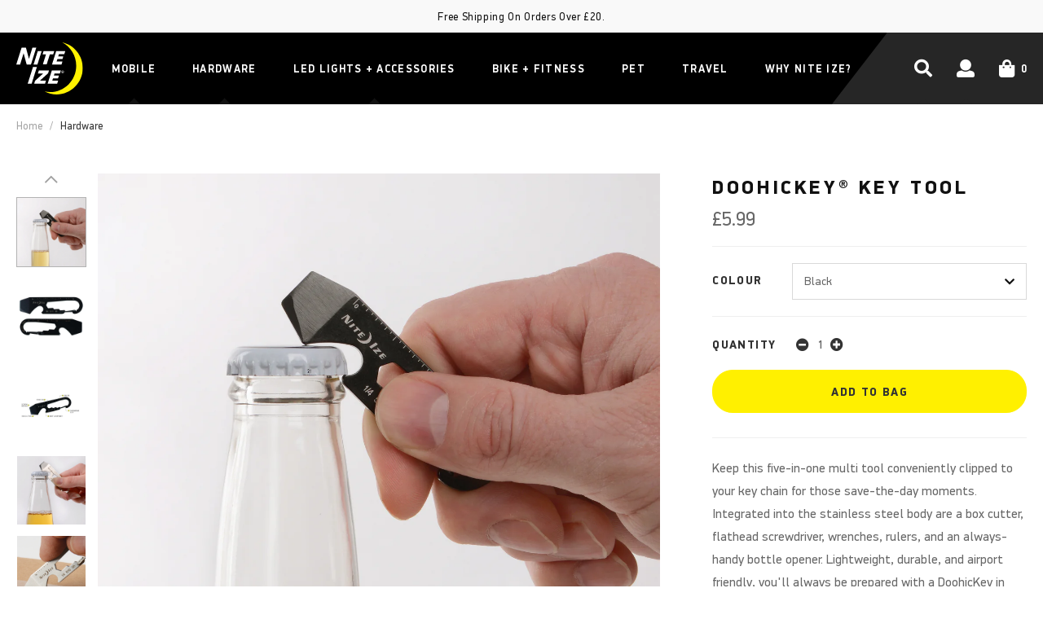

--- FILE ---
content_type: text/html; charset=utf-8
request_url: https://www.niteize.co.uk/products/doohickey-key-tool
body_size: 26636
content:
<!doctype html>
<!--[if lt IE 7]><html class="no-js lt-ie9 lt-ie8 lt-ie7" lang="en"> <![endif]-->
<!--[if IE 7]><html class="no-js lt-ie9 lt-ie8" lang="en"> <![endif]-->
<!--[if IE 8]><html class="no-js lt-ie9" lang="en"> <![endif]-->
<!--[if IE 9 ]><html class="ie9 no-js"> <![endif]-->
<!--[if (gt IE 9)|!(IE)]><!-->
<html class="no-js" lang="en" itemscope itemtype="http://schema.org/WebPage">
<!--<![endif]-->


<head>
 
  

    
  <meta property="og:type" content="product" />
  <meta property="og:title" content="DoohicKey® Key Tool" />
  
  <meta property="og:image" content="http://www.niteize.co.uk/cdn/shop/products/KMT-01-R3_BF_0005_SQRGB_grande.jpg?v=1560417527" />
  <meta property="og:image:secure_url" content="https://www.niteize.co.uk/cdn/shop/products/KMT-01-R3_BF_0005_SQRGB_grande.jpg?v=1560417527" />
  
  <meta property="og:image" content="http://www.niteize.co.uk/cdn/shop/products/KMT-01-R3_DoohicKey_Key_Tool_Black_grande.jpg?v=1560506572" />
  <meta property="og:image:secure_url" content="https://www.niteize.co.uk/cdn/shop/products/KMT-01-R3_DoohicKey_Key_Tool_Black_grande.jpg?v=1560506572" />
  
  <meta property="og:image" content="http://www.niteize.co.uk/cdn/shop/products/KMT-01-R3_DoohicKey_Key_Tool_Black_with_Tool_Information_grande.jpg?v=1560506548" />
  <meta property="og:image:secure_url" content="https://www.niteize.co.uk/cdn/shop/products/KMT-01-R3_DoohicKey_Key_Tool_Black_with_Tool_Information_grande.jpg?v=1560506548" />
  
  <meta property="og:image" content="http://www.niteize.co.uk/cdn/shop/products/KMT-11-R3_BF_0057_SQRGB_grande.jpg?v=1560417527" />
  <meta property="og:image:secure_url" content="https://www.niteize.co.uk/cdn/shop/products/KMT-11-R3_BF_0057_SQRGB_grande.jpg?v=1560417527" />
  
  <meta property="og:image" content="http://www.niteize.co.uk/cdn/shop/products/KMT-11-R3_F_0001_SQRGB_grande.jpg?v=1560417527" />
  <meta property="og:image:secure_url" content="https://www.niteize.co.uk/cdn/shop/products/KMT-11-R3_F_0001_SQRGB_grande.jpg?v=1560417527" />
  
  <meta property="og:image" content="http://www.niteize.co.uk/cdn/shop/products/KMT-11-R3_F_0003_SQRGB_grande.jpg?v=1560417527" />
  <meta property="og:image:secure_url" content="https://www.niteize.co.uk/cdn/shop/products/KMT-11-R3_F_0003_SQRGB_grande.jpg?v=1560417527" />
  
  <meta property="og:image" content="http://www.niteize.co.uk/cdn/shop/products/KMT-11-R3_BF_0005_SQRGB_grande.jpg?v=1560417527" />
  <meta property="og:image:secure_url" content="https://www.niteize.co.uk/cdn/shop/products/KMT-11-R3_BF_0005_SQRGB_grande.jpg?v=1560417527" />
  
  <meta property="og:image" content="http://www.niteize.co.uk/cdn/shop/products/KMT-11-R3_BF_0051_SQRGB_grande.jpg?v=1560417527" />
  <meta property="og:image:secure_url" content="https://www.niteize.co.uk/cdn/shop/products/KMT-11-R3_BF_0051_SQRGB_grande.jpg?v=1560417527" />
  
  <meta property="og:image" content="http://www.niteize.co.uk/cdn/shop/products/KMT-11-R3_DoohicKey_Key_Tool_Stainless_Steel_grande.jpg?v=1560506583" />
  <meta property="og:image:secure_url" content="https://www.niteize.co.uk/cdn/shop/products/KMT-11-R3_DoohicKey_Key_Tool_Stainless_Steel_grande.jpg?v=1560506583" />
  
  <meta property="og:image" content="http://www.niteize.co.uk/cdn/shop/products/KMT-11-R3_P_0003_SQRGB_l_grande.jpg?v=1560417527" />
  <meta property="og:image:secure_url" content="https://www.niteize.co.uk/cdn/shop/products/KMT-11-R3_P_0003_SQRGB_l_grande.jpg?v=1560417527" />
  
  <meta property="og:image" content="http://www.niteize.co.uk/cdn/shop/products/KMT-01-R3_P_0001_grande.jpg?v=1560417527" />
  <meta property="og:image:secure_url" content="https://www.niteize.co.uk/cdn/shop/products/KMT-01-R3_P_0001_grande.jpg?v=1560417527" />
  
  <meta property="og:image" content="http://www.niteize.co.uk/cdn/shop/products/KMT-01-R3_P_0002_grande.jpg?v=1560417527" />
  <meta property="og:image:secure_url" content="https://www.niteize.co.uk/cdn/shop/products/KMT-01-R3_P_0002_grande.jpg?v=1560417527" />
  
  <meta property="og:price:amount" content="5.99" />
  <meta property="og:price:currency" content="GBP" />



<meta property="og:description" content="Keep this five-in-one multi tool conveniently clipped to your key chain for those save-the-day moments. Integrated into the stainless steel body are a box cutter, flathead screwdriver, wrenches, rulers, and an always-handy bottle opener. Lightweight, durable, and airport friendly, you&#39;ll always be prepared with a Doohi" />

<meta property="og:url" content="https://www.niteize.co.uk/products/doohickey-key-tool" />
<meta property="og:site_name" content="Nite Ize UK" /> 
 

  <meta name="twitter:card" content="summary" />
  <meta name="twitter:title" content="DoohicKey® Key Tool" />
  <meta name="twitter:description" content="Keep this five-in-one multi tool conveniently clipped to your key chain for those save-the-day moments. Integrated into the stainless steel body are a box cutter, flathead screwdriver, wrenches, rulers, and an always-handy bottle opener. Lightweight, durable, and airport friendly, you&#39;ll always be prepared with a DoohicKey in your pocket." />
   <meta name="twitter:image" content="http://www.niteize.co.uk/cdn/shop/products/KMT-01-R3_BF_0005_SQRGB_720x720.jpg?v=1560417527" />
  <meta name="twitter:label1" content="Price" />
  <meta name="twitter:data1" content="£5.99 GBP" />
  
  <meta name="twitter:label2" content="Brand" />
  <meta name="twitter:data2" content="neiteizeify" />
  
 <script>window.performance && window.performance.mark && window.performance.mark('shopify.content_for_header.start');</script><meta id="shopify-digital-wallet" name="shopify-digital-wallet" content="/8567783529/digital_wallets/dialog">
<meta name="shopify-checkout-api-token" content="cfd67f6cdc71da9a5abb0d673213ea43">
<link rel="alternate" type="application/json+oembed" href="https://www.niteize.co.uk/products/doohickey-key-tool.oembed">
<script async="async" src="/checkouts/internal/preloads.js?locale=en-GB"></script>
<link rel="preconnect" href="https://shop.app" crossorigin="anonymous">
<script async="async" src="https://shop.app/checkouts/internal/preloads.js?locale=en-GB&shop_id=8567783529" crossorigin="anonymous"></script>
<script id="apple-pay-shop-capabilities" type="application/json">{"shopId":8567783529,"countryCode":"GB","currencyCode":"GBP","merchantCapabilities":["supports3DS"],"merchantId":"gid:\/\/shopify\/Shop\/8567783529","merchantName":"Nite Ize UK","requiredBillingContactFields":["postalAddress","email","phone"],"requiredShippingContactFields":["postalAddress","email","phone"],"shippingType":"shipping","supportedNetworks":["visa","maestro","masterCard","amex","discover","elo"],"total":{"type":"pending","label":"Nite Ize UK","amount":"1.00"},"shopifyPaymentsEnabled":true,"supportsSubscriptions":true}</script>
<script id="shopify-features" type="application/json">{"accessToken":"cfd67f6cdc71da9a5abb0d673213ea43","betas":["rich-media-storefront-analytics"],"domain":"www.niteize.co.uk","predictiveSearch":true,"shopId":8567783529,"locale":"en"}</script>
<script>var Shopify = Shopify || {};
Shopify.shop = "nite-ize.myshopify.com";
Shopify.locale = "en";
Shopify.currency = {"active":"GBP","rate":"1.0"};
Shopify.country = "GB";
Shopify.theme = {"name":"Debut","id":46667202665,"schema_name":null,"schema_version":null,"theme_store_id":796,"role":"main"};
Shopify.theme.handle = "null";
Shopify.theme.style = {"id":null,"handle":null};
Shopify.cdnHost = "www.niteize.co.uk/cdn";
Shopify.routes = Shopify.routes || {};
Shopify.routes.root = "/";</script>
<script type="module">!function(o){(o.Shopify=o.Shopify||{}).modules=!0}(window);</script>
<script>!function(o){function n(){var o=[];function n(){o.push(Array.prototype.slice.apply(arguments))}return n.q=o,n}var t=o.Shopify=o.Shopify||{};t.loadFeatures=n(),t.autoloadFeatures=n()}(window);</script>
<script>
  window.ShopifyPay = window.ShopifyPay || {};
  window.ShopifyPay.apiHost = "shop.app\/pay";
  window.ShopifyPay.redirectState = null;
</script>
<script id="shop-js-analytics" type="application/json">{"pageType":"product"}</script>
<script defer="defer" async type="module" src="//www.niteize.co.uk/cdn/shopifycloud/shop-js/modules/v2/client.init-shop-cart-sync_D0dqhulL.en.esm.js"></script>
<script defer="defer" async type="module" src="//www.niteize.co.uk/cdn/shopifycloud/shop-js/modules/v2/chunk.common_CpVO7qML.esm.js"></script>
<script type="module">
  await import("//www.niteize.co.uk/cdn/shopifycloud/shop-js/modules/v2/client.init-shop-cart-sync_D0dqhulL.en.esm.js");
await import("//www.niteize.co.uk/cdn/shopifycloud/shop-js/modules/v2/chunk.common_CpVO7qML.esm.js");

  window.Shopify.SignInWithShop?.initShopCartSync?.({"fedCMEnabled":true,"windoidEnabled":true});

</script>
<script>
  window.Shopify = window.Shopify || {};
  if (!window.Shopify.featureAssets) window.Shopify.featureAssets = {};
  window.Shopify.featureAssets['shop-js'] = {"shop-cart-sync":["modules/v2/client.shop-cart-sync_D9bwt38V.en.esm.js","modules/v2/chunk.common_CpVO7qML.esm.js"],"init-fed-cm":["modules/v2/client.init-fed-cm_BJ8NPuHe.en.esm.js","modules/v2/chunk.common_CpVO7qML.esm.js"],"init-shop-email-lookup-coordinator":["modules/v2/client.init-shop-email-lookup-coordinator_pVrP2-kG.en.esm.js","modules/v2/chunk.common_CpVO7qML.esm.js"],"shop-cash-offers":["modules/v2/client.shop-cash-offers_CNh7FWN-.en.esm.js","modules/v2/chunk.common_CpVO7qML.esm.js","modules/v2/chunk.modal_DKF6x0Jh.esm.js"],"init-shop-cart-sync":["modules/v2/client.init-shop-cart-sync_D0dqhulL.en.esm.js","modules/v2/chunk.common_CpVO7qML.esm.js"],"init-windoid":["modules/v2/client.init-windoid_DaoAelzT.en.esm.js","modules/v2/chunk.common_CpVO7qML.esm.js"],"shop-toast-manager":["modules/v2/client.shop-toast-manager_1DND8Tac.en.esm.js","modules/v2/chunk.common_CpVO7qML.esm.js"],"pay-button":["modules/v2/client.pay-button_CFeQi1r6.en.esm.js","modules/v2/chunk.common_CpVO7qML.esm.js"],"shop-button":["modules/v2/client.shop-button_Ca94MDdQ.en.esm.js","modules/v2/chunk.common_CpVO7qML.esm.js"],"shop-login-button":["modules/v2/client.shop-login-button_DPYNfp1Z.en.esm.js","modules/v2/chunk.common_CpVO7qML.esm.js","modules/v2/chunk.modal_DKF6x0Jh.esm.js"],"avatar":["modules/v2/client.avatar_BTnouDA3.en.esm.js"],"shop-follow-button":["modules/v2/client.shop-follow-button_BMKh4nJE.en.esm.js","modules/v2/chunk.common_CpVO7qML.esm.js","modules/v2/chunk.modal_DKF6x0Jh.esm.js"],"init-customer-accounts-sign-up":["modules/v2/client.init-customer-accounts-sign-up_CJXi5kRN.en.esm.js","modules/v2/client.shop-login-button_DPYNfp1Z.en.esm.js","modules/v2/chunk.common_CpVO7qML.esm.js","modules/v2/chunk.modal_DKF6x0Jh.esm.js"],"init-shop-for-new-customer-accounts":["modules/v2/client.init-shop-for-new-customer-accounts_BoBxkgWu.en.esm.js","modules/v2/client.shop-login-button_DPYNfp1Z.en.esm.js","modules/v2/chunk.common_CpVO7qML.esm.js","modules/v2/chunk.modal_DKF6x0Jh.esm.js"],"init-customer-accounts":["modules/v2/client.init-customer-accounts_DCuDTzpR.en.esm.js","modules/v2/client.shop-login-button_DPYNfp1Z.en.esm.js","modules/v2/chunk.common_CpVO7qML.esm.js","modules/v2/chunk.modal_DKF6x0Jh.esm.js"],"checkout-modal":["modules/v2/client.checkout-modal_U_3e4VxF.en.esm.js","modules/v2/chunk.common_CpVO7qML.esm.js","modules/v2/chunk.modal_DKF6x0Jh.esm.js"],"lead-capture":["modules/v2/client.lead-capture_DEgn0Z8u.en.esm.js","modules/v2/chunk.common_CpVO7qML.esm.js","modules/v2/chunk.modal_DKF6x0Jh.esm.js"],"shop-login":["modules/v2/client.shop-login_CoM5QKZ_.en.esm.js","modules/v2/chunk.common_CpVO7qML.esm.js","modules/v2/chunk.modal_DKF6x0Jh.esm.js"],"payment-terms":["modules/v2/client.payment-terms_BmrqWn8r.en.esm.js","modules/v2/chunk.common_CpVO7qML.esm.js","modules/v2/chunk.modal_DKF6x0Jh.esm.js"]};
</script>
<script id="__st">var __st={"a":8567783529,"offset":0,"reqid":"45f82079-e7da-4a5c-8ed1-de02fdca04f6-1763861999","pageurl":"www.niteize.co.uk\/products\/doohickey-key-tool","u":"3d6d0d1d91fd","p":"product","rtyp":"product","rid":2411596447849};</script>
<script>window.ShopifyPaypalV4VisibilityTracking = true;</script>
<script id="captcha-bootstrap">!function(){'use strict';const t='contact',e='account',n='new_comment',o=[[t,t],['blogs',n],['comments',n],[t,'customer']],c=[[e,'customer_login'],[e,'guest_login'],[e,'recover_customer_password'],[e,'create_customer']],r=t=>t.map((([t,e])=>`form[action*='/${t}']:not([data-nocaptcha='true']) input[name='form_type'][value='${e}']`)).join(','),a=t=>()=>t?[...document.querySelectorAll(t)].map((t=>t.form)):[];function s(){const t=[...o],e=r(t);return a(e)}const i='password',u='form_key',d=['recaptcha-v3-token','g-recaptcha-response','h-captcha-response',i],f=()=>{try{return window.sessionStorage}catch{return}},m='__shopify_v',_=t=>t.elements[u];function p(t,e,n=!1){try{const o=window.sessionStorage,c=JSON.parse(o.getItem(e)),{data:r}=function(t){const{data:e,action:n}=t;return t[m]||n?{data:e,action:n}:{data:t,action:n}}(c);for(const[e,n]of Object.entries(r))t.elements[e]&&(t.elements[e].value=n);n&&o.removeItem(e)}catch(o){console.error('form repopulation failed',{error:o})}}const l='form_type',E='cptcha';function T(t){t.dataset[E]=!0}const w=window,h=w.document,L='Shopify',v='ce_forms',y='captcha';let A=!1;((t,e)=>{const n=(g='f06e6c50-85a8-45c8-87d0-21a2b65856fe',I='https://cdn.shopify.com/shopifycloud/storefront-forms-hcaptcha/ce_storefront_forms_captcha_hcaptcha.v1.5.2.iife.js',D={infoText:'Protected by hCaptcha',privacyText:'Privacy',termsText:'Terms'},(t,e,n)=>{const o=w[L][v],c=o.bindForm;if(c)return c(t,g,e,D).then(n);var r;o.q.push([[t,g,e,D],n]),r=I,A||(h.body.append(Object.assign(h.createElement('script'),{id:'captcha-provider',async:!0,src:r})),A=!0)});var g,I,D;w[L]=w[L]||{},w[L][v]=w[L][v]||{},w[L][v].q=[],w[L][y]=w[L][y]||{},w[L][y].protect=function(t,e){n(t,void 0,e),T(t)},Object.freeze(w[L][y]),function(t,e,n,w,h,L){const[v,y,A,g]=function(t,e,n){const i=e?o:[],u=t?c:[],d=[...i,...u],f=r(d),m=r(i),_=r(d.filter((([t,e])=>n.includes(e))));return[a(f),a(m),a(_),s()]}(w,h,L),I=t=>{const e=t.target;return e instanceof HTMLFormElement?e:e&&e.form},D=t=>v().includes(t);t.addEventListener('submit',(t=>{const e=I(t);if(!e)return;const n=D(e)&&!e.dataset.hcaptchaBound&&!e.dataset.recaptchaBound,o=_(e),c=g().includes(e)&&(!o||!o.value);(n||c)&&t.preventDefault(),c&&!n&&(function(t){try{if(!f())return;!function(t){const e=f();if(!e)return;const n=_(t);if(!n)return;const o=n.value;o&&e.removeItem(o)}(t);const e=Array.from(Array(32),(()=>Math.random().toString(36)[2])).join('');!function(t,e){_(t)||t.append(Object.assign(document.createElement('input'),{type:'hidden',name:u})),t.elements[u].value=e}(t,e),function(t,e){const n=f();if(!n)return;const o=[...t.querySelectorAll(`input[type='${i}']`)].map((({name:t})=>t)),c=[...d,...o],r={};for(const[a,s]of new FormData(t).entries())c.includes(a)||(r[a]=s);n.setItem(e,JSON.stringify({[m]:1,action:t.action,data:r}))}(t,e)}catch(e){console.error('failed to persist form',e)}}(e),e.submit())}));const S=(t,e)=>{t&&!t.dataset[E]&&(n(t,e.some((e=>e===t))),T(t))};for(const o of['focusin','change'])t.addEventListener(o,(t=>{const e=I(t);D(e)&&S(e,y())}));const B=e.get('form_key'),M=e.get(l),P=B&&M;t.addEventListener('DOMContentLoaded',(()=>{const t=y();if(P)for(const e of t)e.elements[l].value===M&&p(e,B);[...new Set([...A(),...v().filter((t=>'true'===t.dataset.shopifyCaptcha))])].forEach((e=>S(e,t)))}))}(h,new URLSearchParams(w.location.search),n,t,e,['guest_login'])})(!0,!0)}();</script>
<script integrity="sha256-52AcMU7V7pcBOXWImdc/TAGTFKeNjmkeM1Pvks/DTgc=" data-source-attribution="shopify.loadfeatures" defer="defer" src="//www.niteize.co.uk/cdn/shopifycloud/storefront/assets/storefront/load_feature-81c60534.js" crossorigin="anonymous"></script>
<script crossorigin="anonymous" defer="defer" src="//www.niteize.co.uk/cdn/shopifycloud/storefront/assets/shopify_pay/storefront-65b4c6d7.js?v=20250812"></script>
<script data-source-attribution="shopify.dynamic_checkout.dynamic.init">var Shopify=Shopify||{};Shopify.PaymentButton=Shopify.PaymentButton||{isStorefrontPortableWallets:!0,init:function(){window.Shopify.PaymentButton.init=function(){};var t=document.createElement("script");t.src="https://www.niteize.co.uk/cdn/shopifycloud/portable-wallets/latest/portable-wallets.en.js",t.type="module",document.head.appendChild(t)}};
</script>
<script data-source-attribution="shopify.dynamic_checkout.buyer_consent">
  function portableWalletsHideBuyerConsent(e){var t=document.getElementById("shopify-buyer-consent"),n=document.getElementById("shopify-subscription-policy-button");t&&n&&(t.classList.add("hidden"),t.setAttribute("aria-hidden","true"),n.removeEventListener("click",e))}function portableWalletsShowBuyerConsent(e){var t=document.getElementById("shopify-buyer-consent"),n=document.getElementById("shopify-subscription-policy-button");t&&n&&(t.classList.remove("hidden"),t.removeAttribute("aria-hidden"),n.addEventListener("click",e))}window.Shopify?.PaymentButton&&(window.Shopify.PaymentButton.hideBuyerConsent=portableWalletsHideBuyerConsent,window.Shopify.PaymentButton.showBuyerConsent=portableWalletsShowBuyerConsent);
</script>
<script data-source-attribution="shopify.dynamic_checkout.cart.bootstrap">document.addEventListener("DOMContentLoaded",(function(){function t(){return document.querySelector("shopify-accelerated-checkout-cart, shopify-accelerated-checkout")}if(t())Shopify.PaymentButton.init();else{new MutationObserver((function(e,n){t()&&(Shopify.PaymentButton.init(),n.disconnect())})).observe(document.body,{childList:!0,subtree:!0})}}));
</script>
<link id="shopify-accelerated-checkout-styles" rel="stylesheet" media="screen" href="https://www.niteize.co.uk/cdn/shopifycloud/portable-wallets/latest/accelerated-checkout-backwards-compat.css" crossorigin="anonymous">
<style id="shopify-accelerated-checkout-cart">
        #shopify-buyer-consent {
  margin-top: 1em;
  display: inline-block;
  width: 100%;
}

#shopify-buyer-consent.hidden {
  display: none;
}

#shopify-subscription-policy-button {
  background: none;
  border: none;
  padding: 0;
  text-decoration: underline;
  font-size: inherit;
  cursor: pointer;
}

#shopify-subscription-policy-button::before {
  box-shadow: none;
}

      </style>

<script>window.performance && window.performance.mark && window.performance.mark('shopify.content_for_header.end');</script>

     <meta charset="utf-8" />
    <!--[if IE]><meta http-equiv='X-UA-Compatible' content='IE=edge,chrome=1' /><![endif]-->
<meta name="viewport" content="width=device-width, initial-scale=1, shrink-to-fit=no">
    <title>
        DoohicKey® Key Tool &ndash; Nite Ize UK
    </title>


<meta name="google-site-verification" content="fyMaGumd6p4gvi6U--XDCMOSyq6o4a0-lCwvmTXK9BQ" />





 
 <meta name="description" content="Keep this five-in-one multi tool conveniently clipped to your key chain for those save-the-day moments. Integrated into the stainless steel body are a box cutter, flathead screwdriver, wrenches, rulers, and an always-handy bottle opener. Lightweight, durable, and airport friendly, you&#39;ll always be prepared with a Doohi" />
 





    <link rel="canonical" href="https://www.niteize.co.uk/products/doohickey-key-tool" />

    
<meta name="mobile-web-app-capable" content="yes">
<meta name="apple-mobile-web-app-capable" content="yes">
<meta http-equiv="Accept-CH" content="DPR,Width,Viewport-Width">
<meta name="language" content="english">
<link rel="preconnect" href="//www.google-analytics.com">
<link rel="preconnect" href="//fast.fonts.net">
<link rel="preconnect" href="//ajax.googleapis.com">
<link rel="preconnect" href="//cdn.shopify.com">
<meta name="robots" content="noodp,noydir">
<meta name="format-detection" content="telephone=no">




 <!-- <link href="//www.niteize.co.uk/cdn/shop/t/1/assets/style.scss.css?v=146081031004191879001701358978" rel="stylesheet" type="text/css" media="all" /> -->
    <link href="//www.niteize.co.uk/cdn/shop/t/1/assets/main.min.css?v=131249000154985062491672823117" rel="stylesheet" type="text/css" media="all" /> <link href="//www.niteize.co.uk/cdn/s/global/social/social-icons.css" rel="stylesheet" type="text/css" media="all" />

    <!--[if lt IE 9]>
  <script src="//html5shiv.googlecode.com/svn/trunk/html5.js" type="text/javascript"></script>
  <![endif]-->
    <script src="//ajax.googleapis.com/ajax/libs/jquery/1.11.0/jquery.min.js" type="text/javascript"></script>
    <script src="//www.niteize.co.uk/cdn/shopifycloud/storefront/assets/themes_support/shopify_common-5f594365.js" type="text/javascript"></script> 

    <!-- Additional Shopify helpers that will likely be added to the global shopify_common.js some day soon. -->

<script src="//www.niteize.co.uk/cdn/shopifycloud/storefront/assets/themes_support/option_selection-b017cd28.js" type="text/javascript"></script>
<style data-shopify>
    @font-face{
        font-family:"PF DinDisplay W01 Regular";
        src:url("//www.niteize.co.uk/cdn/shop/t/1/assets/b1fd9c81-6894-4a69-a8b7-ee409e8d5989.woff2?v=65955029982813462151675760093") format("woff2"),
        url("//www.niteize.co.uk/cdn/shop/t/1/assets/bf589e1a-13d1-4e0d-8d4a-2c6149154901.woff?v=80658894977009229031675760093") format("woff");
        font-display: swap;
    }
    @font-face{
        font-family:"PF DinDisplay W01 Medium";
        src:url("//www.niteize.co.uk/cdn/shop/t/1/assets/ed1b91d9-ea8e-43a1-89f5-8b053fd8a72b.woff2?v=335866018759238471675760097") format("woff2"),
        url("//www.niteize.co.uk/cdn/shop/t/1/assets/c608e764-1895-4eb4-8240-8740536466c0.woff?v=121273081987409327901675760096") format("woff");
        font-display: swap;
    }
    @font-face{
        font-family:"PF DinDisplay W01 Bold";
        src:url("//www.niteize.co.uk/cdn/shop/t/1/assets/47ebe873-ae71-4e83-a5fb-dcadb861d0cf.woff2?v=169019255271131602711675760095") format("woff2"),
        url("//www.niteize.co.uk/cdn/shop/t/1/assets/c14b348a-3352-4b65-be69-e79a299ca166.woff?v=101522834490813595541675760094") format("woff");
        font-display: swap;
    }
    @font-face{
        font-family:"PF DinDisplay W01 Black";
        src:url("//www.niteize.co.uk/cdn/shop/t/1/assets/1a3b0d2c-a596-4998-8835-83c4bdf17140.woff2?v=145116529427980085951675760092") format("woff2"),
        url("//www.niteize.co.uk/cdn/shop/t/1/assets/f853261a-8031-49f8-b58e-757f73991c97.woff?v=49671302902390644611675760098") format("woff");
        font-display: swap;
    }


    :root {
        --font-heading-family: "PF DinDisplay W01 Black";
        --font-body-family: "PF DinDisplay W01 Regular";
        --font-heavy-family: "PF DinDisplay W01 Black";
    }
</style>

<link rel="apple-touch-icon" sizes="180x180" href="//www.niteize.co.uk/cdn/shop/t/1/assets/apple-touch-icon.png?v=178063116652883274911549895992">
<link rel="icon" type="image/png" sizes="32x32" href="//www.niteize.co.uk/cdn/shop/t/1/assets/favicon-32x32.png?v=63372478108340839731549896026">
<link rel="icon" type="image/png" sizes="16x16" href="//www.niteize.co.uk/cdn/shop/t/1/assets/favicon-16x16.png?v=48720873453490709591549896042">
<link rel="manifest" href="//www.niteize.co.uk/cdn/shop/t/1/assets/site.webmanifest?v=135806209116545315071549895987">
<link rel="mask-icon" href="//www.niteize.co.uk/cdn/shop/t/1/assets/safari-pinned-tab.svg?v=34311236301786506361549896020" color="#fff100">
<link rel="shortcut icon" href="//www.niteize.co.uk/cdn/shop/t/1/assets/favicon.ico?v=38641324070567454141549895977">
<meta name="msapplication-TileColor" content="#fff100">
<meta name="msapplication-config" content="//www.niteize.co.uk/cdn/shop/t/1/assets/browserconfig.xml?v=121986849805441746661549895969">
<meta name="theme-color" content="#fff100">
<script defer data-domain="niteize.co.uk" src="https://plausible.io/js/plausible.js"></script>
    
  

<!-- Google Tag Manager -->
<script>
    window.axeptioSettings = {
        clientId: "616eb5a3b928bb3174e804fa",
        cookiesVersion: "niteize-base",
    };

    (function(d, s) {
        var t = d.getElementsByTagName(s)[0], e = d.createElement(s);
        e.async = true; e.src = "//static.axept.io/sdk.js";
        t.parentNode.insertBefore(e, t);
    })(document, "script");

    function launchGA(){
        (function(w,d,s,l,i){w[l]=w[l]||[];w[l].push({'gtm.start':
        new Date().getTime(),event:'gtm.js'});var f=d.getElementsByTagName(s)[0],
        j=d.createElement(s),dl=l!='dataLayer'?'&l='+l:'';j.async=true;j.src=
        'https://www.googletagmanager.com/gtm.js?id='+i+dl;f.parentNode.insertBefore(j,f);
        })(window,document,'script','dataLayer','GTM-5WV6R4Z');
    }

    void 0 === window._axcb && (window._axcb = []);
    window._axcb.push(function (axeptio) {
        axeptio.on("cookies:complete", function (choices) {
            if (choices.google_analytics) {
                launchGA();
            }
            
        });

    });

</script>
<!-- End Google Tag Manager -->


  

<script type="text/javascript">
    (function(c,l,a,r,i,t,y){
        c[a]=c[a]||function(){(c[a].q=c[a].q||[]).push(arguments)};
        t=l.createElement(r);t.async=1;t.src="https://www.clarity.ms/tag/"+i;
        y=l.getElementsByTagName(r)[0];y.parentNode.insertBefore(t,y);
    })(window, document, "clarity", "script", "n68oi9zds8");
</script>
<!-- BEGIN app block: shopify://apps/klaviyo-email-marketing-sms/blocks/klaviyo-onsite-embed/2632fe16-c075-4321-a88b-50b567f42507 -->












  <script async src="https://static.klaviyo.com/onsite/js/SW2LfU/klaviyo.js?company_id=SW2LfU"></script>
  <script>!function(){if(!window.klaviyo){window._klOnsite=window._klOnsite||[];try{window.klaviyo=new Proxy({},{get:function(n,i){return"push"===i?function(){var n;(n=window._klOnsite).push.apply(n,arguments)}:function(){for(var n=arguments.length,o=new Array(n),w=0;w<n;w++)o[w]=arguments[w];var t="function"==typeof o[o.length-1]?o.pop():void 0,e=new Promise((function(n){window._klOnsite.push([i].concat(o,[function(i){t&&t(i),n(i)}]))}));return e}}})}catch(n){window.klaviyo=window.klaviyo||[],window.klaviyo.push=function(){var n;(n=window._klOnsite).push.apply(n,arguments)}}}}();</script>

  
    <script id="viewed_product">
      if (item == null) {
        var _learnq = _learnq || [];

        var MetafieldReviews = null
        var MetafieldYotpoRating = null
        var MetafieldYotpoCount = null
        var MetafieldLooxRating = null
        var MetafieldLooxCount = null
        var okendoProduct = null
        var okendoProductReviewCount = null
        var okendoProductReviewAverageValue = null
        try {
          // The following fields are used for Customer Hub recently viewed in order to add reviews.
          // This information is not part of __kla_viewed. Instead, it is part of __kla_viewed_reviewed_items
          MetafieldReviews = {};
          MetafieldYotpoRating = null
          MetafieldYotpoCount = null
          MetafieldLooxRating = null
          MetafieldLooxCount = null

          okendoProduct = null
          // If the okendo metafield is not legacy, it will error, which then requires the new json formatted data
          if (okendoProduct && 'error' in okendoProduct) {
            okendoProduct = null
          }
          okendoProductReviewCount = okendoProduct ? okendoProduct.reviewCount : null
          okendoProductReviewAverageValue = okendoProduct ? okendoProduct.reviewAverageValue : null
        } catch (error) {
          console.error('Error in Klaviyo onsite reviews tracking:', error);
        }

        var item = {
          Name: "DoohicKey® Key Tool",
          ProductID: 2411596447849,
          Categories: ["Hardware","Key Accessories \u0026 Multi Tools"],
          ImageURL: "https://www.niteize.co.uk/cdn/shop/products/KMT-01-R3_BF_0005_SQRGB_grande.jpg?v=1560417527",
          URL: "https://www.niteize.co.uk/products/doohickey-key-tool",
          Brand: "neiteizeify",
          Price: "£5.99",
          Value: "5.99",
          CompareAtPrice: "£0.00"
        };
        _learnq.push(['track', 'Viewed Product', item]);
        _learnq.push(['trackViewedItem', {
          Title: item.Name,
          ItemId: item.ProductID,
          Categories: item.Categories,
          ImageUrl: item.ImageURL,
          Url: item.URL,
          Metadata: {
            Brand: item.Brand,
            Price: item.Price,
            Value: item.Value,
            CompareAtPrice: item.CompareAtPrice
          },
          metafields:{
            reviews: MetafieldReviews,
            yotpo:{
              rating: MetafieldYotpoRating,
              count: MetafieldYotpoCount,
            },
            loox:{
              rating: MetafieldLooxRating,
              count: MetafieldLooxCount,
            },
            okendo: {
              rating: okendoProductReviewAverageValue,
              count: okendoProductReviewCount,
            }
          }
        }]);
      }
    </script>
  




  <script>
    window.klaviyoReviewsProductDesignMode = false
  </script>







<!-- END app block --><link href="https://monorail-edge.shopifysvc.com" rel="dns-prefetch">
<script>(function(){if ("sendBeacon" in navigator && "performance" in window) {try {var session_token_from_headers = performance.getEntriesByType('navigation')[0].serverTiming.find(x => x.name == '_s').description;} catch {var session_token_from_headers = undefined;}var session_cookie_matches = document.cookie.match(/_shopify_s=([^;]*)/);var session_token_from_cookie = session_cookie_matches && session_cookie_matches.length === 2 ? session_cookie_matches[1] : "";var session_token = session_token_from_headers || session_token_from_cookie || "";function handle_abandonment_event(e) {var entries = performance.getEntries().filter(function(entry) {return /monorail-edge.shopifysvc.com/.test(entry.name);});if (!window.abandonment_tracked && entries.length === 0) {window.abandonment_tracked = true;var currentMs = Date.now();var navigation_start = performance.timing.navigationStart;var payload = {shop_id: 8567783529,url: window.location.href,navigation_start,duration: currentMs - navigation_start,session_token,page_type: "product"};window.navigator.sendBeacon("https://monorail-edge.shopifysvc.com/v1/produce", JSON.stringify({schema_id: "online_store_buyer_site_abandonment/1.1",payload: payload,metadata: {event_created_at_ms: currentMs,event_sent_at_ms: currentMs}}));}}window.addEventListener('pagehide', handle_abandonment_event);}}());</script>
<script id="web-pixels-manager-setup">(function e(e,d,r,n,o){if(void 0===o&&(o={}),!Boolean(null===(a=null===(i=window.Shopify)||void 0===i?void 0:i.analytics)||void 0===a?void 0:a.replayQueue)){var i,a;window.Shopify=window.Shopify||{};var t=window.Shopify;t.analytics=t.analytics||{};var s=t.analytics;s.replayQueue=[],s.publish=function(e,d,r){return s.replayQueue.push([e,d,r]),!0};try{self.performance.mark("wpm:start")}catch(e){}var l=function(){var e={modern:/Edge?\/(1{2}[4-9]|1[2-9]\d|[2-9]\d{2}|\d{4,})\.\d+(\.\d+|)|Firefox\/(1{2}[4-9]|1[2-9]\d|[2-9]\d{2}|\d{4,})\.\d+(\.\d+|)|Chrom(ium|e)\/(9{2}|\d{3,})\.\d+(\.\d+|)|(Maci|X1{2}).+ Version\/(15\.\d+|(1[6-9]|[2-9]\d|\d{3,})\.\d+)([,.]\d+|)( \(\w+\)|)( Mobile\/\w+|) Safari\/|Chrome.+OPR\/(9{2}|\d{3,})\.\d+\.\d+|(CPU[ +]OS|iPhone[ +]OS|CPU[ +]iPhone|CPU IPhone OS|CPU iPad OS)[ +]+(15[._]\d+|(1[6-9]|[2-9]\d|\d{3,})[._]\d+)([._]\d+|)|Android:?[ /-](13[3-9]|1[4-9]\d|[2-9]\d{2}|\d{4,})(\.\d+|)(\.\d+|)|Android.+Firefox\/(13[5-9]|1[4-9]\d|[2-9]\d{2}|\d{4,})\.\d+(\.\d+|)|Android.+Chrom(ium|e)\/(13[3-9]|1[4-9]\d|[2-9]\d{2}|\d{4,})\.\d+(\.\d+|)|SamsungBrowser\/([2-9]\d|\d{3,})\.\d+/,legacy:/Edge?\/(1[6-9]|[2-9]\d|\d{3,})\.\d+(\.\d+|)|Firefox\/(5[4-9]|[6-9]\d|\d{3,})\.\d+(\.\d+|)|Chrom(ium|e)\/(5[1-9]|[6-9]\d|\d{3,})\.\d+(\.\d+|)([\d.]+$|.*Safari\/(?![\d.]+ Edge\/[\d.]+$))|(Maci|X1{2}).+ Version\/(10\.\d+|(1[1-9]|[2-9]\d|\d{3,})\.\d+)([,.]\d+|)( \(\w+\)|)( Mobile\/\w+|) Safari\/|Chrome.+OPR\/(3[89]|[4-9]\d|\d{3,})\.\d+\.\d+|(CPU[ +]OS|iPhone[ +]OS|CPU[ +]iPhone|CPU IPhone OS|CPU iPad OS)[ +]+(10[._]\d+|(1[1-9]|[2-9]\d|\d{3,})[._]\d+)([._]\d+|)|Android:?[ /-](13[3-9]|1[4-9]\d|[2-9]\d{2}|\d{4,})(\.\d+|)(\.\d+|)|Mobile Safari.+OPR\/([89]\d|\d{3,})\.\d+\.\d+|Android.+Firefox\/(13[5-9]|1[4-9]\d|[2-9]\d{2}|\d{4,})\.\d+(\.\d+|)|Android.+Chrom(ium|e)\/(13[3-9]|1[4-9]\d|[2-9]\d{2}|\d{4,})\.\d+(\.\d+|)|Android.+(UC? ?Browser|UCWEB|U3)[ /]?(15\.([5-9]|\d{2,})|(1[6-9]|[2-9]\d|\d{3,})\.\d+)\.\d+|SamsungBrowser\/(5\.\d+|([6-9]|\d{2,})\.\d+)|Android.+MQ{2}Browser\/(14(\.(9|\d{2,})|)|(1[5-9]|[2-9]\d|\d{3,})(\.\d+|))(\.\d+|)|K[Aa][Ii]OS\/(3\.\d+|([4-9]|\d{2,})\.\d+)(\.\d+|)/},d=e.modern,r=e.legacy,n=navigator.userAgent;return n.match(d)?"modern":n.match(r)?"legacy":"unknown"}(),u="modern"===l?"modern":"legacy",c=(null!=n?n:{modern:"",legacy:""})[u],f=function(e){return[e.baseUrl,"/wpm","/b",e.hashVersion,"modern"===e.buildTarget?"m":"l",".js"].join("")}({baseUrl:d,hashVersion:r,buildTarget:u}),m=function(e){var d=e.version,r=e.bundleTarget,n=e.surface,o=e.pageUrl,i=e.monorailEndpoint;return{emit:function(e){var a=e.status,t=e.errorMsg,s=(new Date).getTime(),l=JSON.stringify({metadata:{event_sent_at_ms:s},events:[{schema_id:"web_pixels_manager_load/3.1",payload:{version:d,bundle_target:r,page_url:o,status:a,surface:n,error_msg:t},metadata:{event_created_at_ms:s}}]});if(!i)return console&&console.warn&&console.warn("[Web Pixels Manager] No Monorail endpoint provided, skipping logging."),!1;try{return self.navigator.sendBeacon.bind(self.navigator)(i,l)}catch(e){}var u=new XMLHttpRequest;try{return u.open("POST",i,!0),u.setRequestHeader("Content-Type","text/plain"),u.send(l),!0}catch(e){return console&&console.warn&&console.warn("[Web Pixels Manager] Got an unhandled error while logging to Monorail."),!1}}}}({version:r,bundleTarget:l,surface:e.surface,pageUrl:self.location.href,monorailEndpoint:e.monorailEndpoint});try{o.browserTarget=l,function(e){var d=e.src,r=e.async,n=void 0===r||r,o=e.onload,i=e.onerror,a=e.sri,t=e.scriptDataAttributes,s=void 0===t?{}:t,l=document.createElement("script"),u=document.querySelector("head"),c=document.querySelector("body");if(l.async=n,l.src=d,a&&(l.integrity=a,l.crossOrigin="anonymous"),s)for(var f in s)if(Object.prototype.hasOwnProperty.call(s,f))try{l.dataset[f]=s[f]}catch(e){}if(o&&l.addEventListener("load",o),i&&l.addEventListener("error",i),u)u.appendChild(l);else{if(!c)throw new Error("Did not find a head or body element to append the script");c.appendChild(l)}}({src:f,async:!0,onload:function(){if(!function(){var e,d;return Boolean(null===(d=null===(e=window.Shopify)||void 0===e?void 0:e.analytics)||void 0===d?void 0:d.initialized)}()){var d=window.webPixelsManager.init(e)||void 0;if(d){var r=window.Shopify.analytics;r.replayQueue.forEach((function(e){var r=e[0],n=e[1],o=e[2];d.publishCustomEvent(r,n,o)})),r.replayQueue=[],r.publish=d.publishCustomEvent,r.visitor=d.visitor,r.initialized=!0}}},onerror:function(){return m.emit({status:"failed",errorMsg:"".concat(f," has failed to load")})},sri:function(e){var d=/^sha384-[A-Za-z0-9+/=]+$/;return"string"==typeof e&&d.test(e)}(c)?c:"",scriptDataAttributes:o}),m.emit({status:"loading"})}catch(e){m.emit({status:"failed",errorMsg:(null==e?void 0:e.message)||"Unknown error"})}}})({shopId: 8567783529,storefrontBaseUrl: "https://www.niteize.co.uk",extensionsBaseUrl: "https://extensions.shopifycdn.com/cdn/shopifycloud/web-pixels-manager",monorailEndpoint: "https://monorail-edge.shopifysvc.com/unstable/produce_batch",surface: "storefront-renderer",enabledBetaFlags: ["2dca8a86"],webPixelsConfigList: [{"id":"1973977473","configuration":"{\"accountID\":\"SW2LfU\",\"webPixelConfig\":\"eyJlbmFibGVBZGRlZFRvQ2FydEV2ZW50cyI6IHRydWV9\"}","eventPayloadVersion":"v1","runtimeContext":"STRICT","scriptVersion":"9a3e1117c25e3d7955a2b89bcfe1cdfd","type":"APP","apiClientId":123074,"privacyPurposes":["ANALYTICS","MARKETING"],"dataSharingAdjustments":{"protectedCustomerApprovalScopes":["read_customer_address","read_customer_email","read_customer_name","read_customer_personal_data","read_customer_phone"]}},{"id":"463536346","configuration":"{\"config\":\"{\\\"pixel_id\\\":\\\"G-H9RMCG5Z3E\\\",\\\"gtag_events\\\":[{\\\"type\\\":\\\"purchase\\\",\\\"action_label\\\":\\\"G-H9RMCG5Z3E\\\"},{\\\"type\\\":\\\"page_view\\\",\\\"action_label\\\":\\\"G-H9RMCG5Z3E\\\"},{\\\"type\\\":\\\"view_item\\\",\\\"action_label\\\":\\\"G-H9RMCG5Z3E\\\"},{\\\"type\\\":\\\"search\\\",\\\"action_label\\\":\\\"G-H9RMCG5Z3E\\\"},{\\\"type\\\":\\\"add_to_cart\\\",\\\"action_label\\\":\\\"G-H9RMCG5Z3E\\\"},{\\\"type\\\":\\\"begin_checkout\\\",\\\"action_label\\\":\\\"G-H9RMCG5Z3E\\\"},{\\\"type\\\":\\\"add_payment_info\\\",\\\"action_label\\\":\\\"G-H9RMCG5Z3E\\\"}],\\\"enable_monitoring_mode\\\":false}\"}","eventPayloadVersion":"v1","runtimeContext":"OPEN","scriptVersion":"b2a88bafab3e21179ed38636efcd8a93","type":"APP","apiClientId":1780363,"privacyPurposes":[],"dataSharingAdjustments":{"protectedCustomerApprovalScopes":["read_customer_address","read_customer_email","read_customer_name","read_customer_personal_data","read_customer_phone"]}},{"id":"shopify-app-pixel","configuration":"{}","eventPayloadVersion":"v1","runtimeContext":"STRICT","scriptVersion":"0450","apiClientId":"shopify-pixel","type":"APP","privacyPurposes":["ANALYTICS","MARKETING"]},{"id":"shopify-custom-pixel","eventPayloadVersion":"v1","runtimeContext":"LAX","scriptVersion":"0450","apiClientId":"shopify-pixel","type":"CUSTOM","privacyPurposes":["ANALYTICS","MARKETING"]}],isMerchantRequest: false,initData: {"shop":{"name":"Nite Ize UK","paymentSettings":{"currencyCode":"GBP"},"myshopifyDomain":"nite-ize.myshopify.com","countryCode":"GB","storefrontUrl":"https:\/\/www.niteize.co.uk"},"customer":null,"cart":null,"checkout":null,"productVariants":[{"price":{"amount":5.99,"currencyCode":"GBP"},"product":{"title":"DoohicKey® Key Tool","vendor":"neiteizeify","id":"2411596447849","untranslatedTitle":"DoohicKey® Key Tool","url":"\/products\/doohickey-key-tool","type":""},"id":"21607821312105","image":{"src":"\/\/www.niteize.co.uk\/cdn\/shop\/products\/KMT-01-R3_DoohicKey_Key_Tool_Black.jpg?v=1560506572"},"sku":"094664030374","title":"Black","untranslatedTitle":"Black"},{"price":{"amount":5.99,"currencyCode":"GBP"},"product":{"title":"DoohicKey® Key Tool","vendor":"neiteizeify","id":"2411596447849","untranslatedTitle":"DoohicKey® Key Tool","url":"\/products\/doohickey-key-tool","type":""},"id":"21607821344873","image":{"src":"\/\/www.niteize.co.uk\/cdn\/shop\/products\/KMT-11-R3_DoohicKey_Key_Tool_Stainless_Steel.jpg?v=1560506583"},"sku":"094664028470","title":"Stainless","untranslatedTitle":"Stainless"}],"purchasingCompany":null},},"https://www.niteize.co.uk/cdn","ae1676cfwd2530674p4253c800m34e853cb",{"modern":"","legacy":""},{"shopId":"8567783529","storefrontBaseUrl":"https:\/\/www.niteize.co.uk","extensionBaseUrl":"https:\/\/extensions.shopifycdn.com\/cdn\/shopifycloud\/web-pixels-manager","surface":"storefront-renderer","enabledBetaFlags":"[\"2dca8a86\"]","isMerchantRequest":"false","hashVersion":"ae1676cfwd2530674p4253c800m34e853cb","publish":"custom","events":"[[\"page_viewed\",{}],[\"product_viewed\",{\"productVariant\":{\"price\":{\"amount\":5.99,\"currencyCode\":\"GBP\"},\"product\":{\"title\":\"DoohicKey® Key Tool\",\"vendor\":\"neiteizeify\",\"id\":\"2411596447849\",\"untranslatedTitle\":\"DoohicKey® Key Tool\",\"url\":\"\/products\/doohickey-key-tool\",\"type\":\"\"},\"id\":\"21607821312105\",\"image\":{\"src\":\"\/\/www.niteize.co.uk\/cdn\/shop\/products\/KMT-01-R3_DoohicKey_Key_Tool_Black.jpg?v=1560506572\"},\"sku\":\"094664030374\",\"title\":\"Black\",\"untranslatedTitle\":\"Black\"}}]]"});</script><script>
  window.ShopifyAnalytics = window.ShopifyAnalytics || {};
  window.ShopifyAnalytics.meta = window.ShopifyAnalytics.meta || {};
  window.ShopifyAnalytics.meta.currency = 'GBP';
  var meta = {"product":{"id":2411596447849,"gid":"gid:\/\/shopify\/Product\/2411596447849","vendor":"neiteizeify","type":"","variants":[{"id":21607821312105,"price":599,"name":"DoohicKey® Key Tool - Black","public_title":"Black","sku":"094664030374"},{"id":21607821344873,"price":599,"name":"DoohicKey® Key Tool - Stainless","public_title":"Stainless","sku":"094664028470"}],"remote":false},"page":{"pageType":"product","resourceType":"product","resourceId":2411596447849}};
  for (var attr in meta) {
    window.ShopifyAnalytics.meta[attr] = meta[attr];
  }
</script>
<script class="analytics">
  (function () {
    var customDocumentWrite = function(content) {
      var jquery = null;

      if (window.jQuery) {
        jquery = window.jQuery;
      } else if (window.Checkout && window.Checkout.$) {
        jquery = window.Checkout.$;
      }

      if (jquery) {
        jquery('body').append(content);
      }
    };

    var hasLoggedConversion = function(token) {
      if (token) {
        return document.cookie.indexOf('loggedConversion=' + token) !== -1;
      }
      return false;
    }

    var setCookieIfConversion = function(token) {
      if (token) {
        var twoMonthsFromNow = new Date(Date.now());
        twoMonthsFromNow.setMonth(twoMonthsFromNow.getMonth() + 2);

        document.cookie = 'loggedConversion=' + token + '; expires=' + twoMonthsFromNow;
      }
    }

    var trekkie = window.ShopifyAnalytics.lib = window.trekkie = window.trekkie || [];
    if (trekkie.integrations) {
      return;
    }
    trekkie.methods = [
      'identify',
      'page',
      'ready',
      'track',
      'trackForm',
      'trackLink'
    ];
    trekkie.factory = function(method) {
      return function() {
        var args = Array.prototype.slice.call(arguments);
        args.unshift(method);
        trekkie.push(args);
        return trekkie;
      };
    };
    for (var i = 0; i < trekkie.methods.length; i++) {
      var key = trekkie.methods[i];
      trekkie[key] = trekkie.factory(key);
    }
    trekkie.load = function(config) {
      trekkie.config = config || {};
      trekkie.config.initialDocumentCookie = document.cookie;
      var first = document.getElementsByTagName('script')[0];
      var script = document.createElement('script');
      script.type = 'text/javascript';
      script.onerror = function(e) {
        var scriptFallback = document.createElement('script');
        scriptFallback.type = 'text/javascript';
        scriptFallback.onerror = function(error) {
                var Monorail = {
      produce: function produce(monorailDomain, schemaId, payload) {
        var currentMs = new Date().getTime();
        var event = {
          schema_id: schemaId,
          payload: payload,
          metadata: {
            event_created_at_ms: currentMs,
            event_sent_at_ms: currentMs
          }
        };
        return Monorail.sendRequest("https://" + monorailDomain + "/v1/produce", JSON.stringify(event));
      },
      sendRequest: function sendRequest(endpointUrl, payload) {
        // Try the sendBeacon API
        if (window && window.navigator && typeof window.navigator.sendBeacon === 'function' && typeof window.Blob === 'function' && !Monorail.isIos12()) {
          var blobData = new window.Blob([payload], {
            type: 'text/plain'
          });

          if (window.navigator.sendBeacon(endpointUrl, blobData)) {
            return true;
          } // sendBeacon was not successful

        } // XHR beacon

        var xhr = new XMLHttpRequest();

        try {
          xhr.open('POST', endpointUrl);
          xhr.setRequestHeader('Content-Type', 'text/plain');
          xhr.send(payload);
        } catch (e) {
          console.log(e);
        }

        return false;
      },
      isIos12: function isIos12() {
        return window.navigator.userAgent.lastIndexOf('iPhone; CPU iPhone OS 12_') !== -1 || window.navigator.userAgent.lastIndexOf('iPad; CPU OS 12_') !== -1;
      }
    };
    Monorail.produce('monorail-edge.shopifysvc.com',
      'trekkie_storefront_load_errors/1.1',
      {shop_id: 8567783529,
      theme_id: 46667202665,
      app_name: "storefront",
      context_url: window.location.href,
      source_url: "//www.niteize.co.uk/cdn/s/trekkie.storefront.3c703df509f0f96f3237c9daa54e2777acf1a1dd.min.js"});

        };
        scriptFallback.async = true;
        scriptFallback.src = '//www.niteize.co.uk/cdn/s/trekkie.storefront.3c703df509f0f96f3237c9daa54e2777acf1a1dd.min.js';
        first.parentNode.insertBefore(scriptFallback, first);
      };
      script.async = true;
      script.src = '//www.niteize.co.uk/cdn/s/trekkie.storefront.3c703df509f0f96f3237c9daa54e2777acf1a1dd.min.js';
      first.parentNode.insertBefore(script, first);
    };
    trekkie.load(
      {"Trekkie":{"appName":"storefront","development":false,"defaultAttributes":{"shopId":8567783529,"isMerchantRequest":null,"themeId":46667202665,"themeCityHash":"898726577233712840","contentLanguage":"en","currency":"GBP","eventMetadataId":"49a1a58a-c8f0-43b9-b2a8-5d387e4a91c9"},"isServerSideCookieWritingEnabled":true,"monorailRegion":"shop_domain","enabledBetaFlags":["f0df213a"]},"Session Attribution":{},"S2S":{"facebookCapiEnabled":false,"source":"trekkie-storefront-renderer","apiClientId":580111}}
    );

    var loaded = false;
    trekkie.ready(function() {
      if (loaded) return;
      loaded = true;

      window.ShopifyAnalytics.lib = window.trekkie;

      var originalDocumentWrite = document.write;
      document.write = customDocumentWrite;
      try { window.ShopifyAnalytics.merchantGoogleAnalytics.call(this); } catch(error) {};
      document.write = originalDocumentWrite;

      window.ShopifyAnalytics.lib.page(null,{"pageType":"product","resourceType":"product","resourceId":2411596447849,"shopifyEmitted":true});

      var match = window.location.pathname.match(/checkouts\/(.+)\/(thank_you|post_purchase)/)
      var token = match? match[1]: undefined;
      if (!hasLoggedConversion(token)) {
        setCookieIfConversion(token);
        window.ShopifyAnalytics.lib.track("Viewed Product",{"currency":"GBP","variantId":21607821312105,"productId":2411596447849,"productGid":"gid:\/\/shopify\/Product\/2411596447849","name":"DoohicKey® Key Tool - Black","price":"5.99","sku":"094664030374","brand":"neiteizeify","variant":"Black","category":"","nonInteraction":true,"remote":false},undefined,undefined,{"shopifyEmitted":true});
      window.ShopifyAnalytics.lib.track("monorail:\/\/trekkie_storefront_viewed_product\/1.1",{"currency":"GBP","variantId":21607821312105,"productId":2411596447849,"productGid":"gid:\/\/shopify\/Product\/2411596447849","name":"DoohicKey® Key Tool - Black","price":"5.99","sku":"094664030374","brand":"neiteizeify","variant":"Black","category":"","nonInteraction":true,"remote":false,"referer":"https:\/\/www.niteize.co.uk\/products\/doohickey-key-tool"});
      }
    });


        var eventsListenerScript = document.createElement('script');
        eventsListenerScript.async = true;
        eventsListenerScript.src = "//www.niteize.co.uk/cdn/shopifycloud/storefront/assets/shop_events_listener-3da45d37.js";
        document.getElementsByTagName('head')[0].appendChild(eventsListenerScript);

})();</script>
<script
  defer
  src="https://www.niteize.co.uk/cdn/shopifycloud/perf-kit/shopify-perf-kit-2.1.2.min.js"
  data-application="storefront-renderer"
  data-shop-id="8567783529"
  data-render-region="gcp-us-east1"
  data-page-type="product"
  data-theme-instance-id="46667202665"
  data-theme-name=""
  data-theme-version=""
  data-monorail-region="shop_domain"
  data-resource-timing-sampling-rate="10"
  data-shs="true"
  data-shs-beacon="true"
  data-shs-export-with-fetch="true"
  data-shs-logs-sample-rate="1"
></script>
</head>

<body id="doohickey®-key-tool" class="template-product">

<div id="wrapper">





  <div id="offCanvasWrapper">
  	
<div id="shopify-section-top-bar" class="shopify-section"><div id="storeViewInformation">
    <div class="wrapper">
        
            <div class="text">
                <p>Free Shipping On Orders Over £20. </p>
            </div>
        
    </div>
</div>


</div><div id="shopify-section-header" class="shopify-section"><div data-section-id="header" data-section-type="header-section">
	<header id="mastHead">
		<div class="wrapper">	
			<div class="row">
				<a href="#" id="menuToggle" class="hide-for-wide"><i class="fas fa-bars"></i></a>  
				
					<a href="/" id="logo" itemprop="url" class="logo site-header__logo-image">
						<img src="//www.niteize.co.uk/cdn/shop/t/1/assets/logo-stacked.svg?v=168198997306203716201560167441"  alt="Nite Ize UK">
					</a> 
				
				<div id="navigation">
    <div id="navigationInner" class="nav-wrapper">
        <nav id="navigationBar" class="nav-inner">
            <ul id="nav-ul" class="nav-primary">
                <li class="level0 mobile-login">
                      <a href="/account/login" id="customer_login_link2">Login</a>  / <a href="/account/register" id="customer_register_link2">Register</a>   
                </li>
                  
                <li class="level0 mobile parent">
                    <a href="/collections/mobile" class="nav-level0">Mobile</a>
                    <div class="nav-drop">
                        <div class="submenu">
                            <ul>
                                 
                                
                                <li class="level1">
                                    <a href="/collections/steelie-kits" title="">Steelie</a>
                                </li>
                                 
                                
                                <li class="level1">
                                    <a href="/collections/components-pocket-accessories" title="">Mobile Accessories</a>
                                </li>
                                 
                                
                                <li class="level1">
                                    <a href="/collections/power-cords-cord-organisers" title="">Cord Organisers</a>
                                </li>
                                
                                <li class="level1">
                                    <a href="/collections/mobile" class="level1">View all</a>
                                </li>
                            </ul>
                        </div>
                    </div>
                </li>
                 
                  
                <li class="level0 hardware parent">
                    <a href="/collections/hardware" class="nav-level0">Hardware</a>
                    <div class="nav-drop">
                        <div class="submenu">
                            <ul>
                                 
                                
                                <li class="level1">
                                    <a href="/collections/gear-ties" title="">Gear Ties</a>
                                </li>
                                 
                                
                                <li class="level1">
                                    <a href="/collections/key-accessories-multitools" title="">Key Accessories + Multi Tools</a>
                                </li>
                                 
                                
                                <li class="level1">
                                    <a href="/collections/s-biners-carabiners" title="">S-Biners + Carabiners</a>
                                </li>
                                 
                                
                                <li class="level1">
                                    <a href="/collections/inka-writing-instruments" title="">Inka Writing Instruments</a>
                                </li>
                                 
                                
                                <li class="level1">
                                    <a href="/collections/tie-downs-bungees-tool-holsters" title="">Tie Downs, Bungees + Tool Holsters</a>
                                </li>
                                
                                <li class="level1">
                                    <a href="/collections/hardware" class="level1">View all</a>
                                </li>
                            </ul>
                        </div>
                    </div>
                </li>
                 
                  
                <li class="level0 led-lights-accessories parent">
                    <a href="/collections/led-lights-accessories" class="nav-level0">LED Lights + Accessories</a>
                    <div class="nav-drop">
                        <div class="submenu">
                            <ul>
                                 
                                
                                <li class="level1">
                                    <a href="/collections/headtorches" title="">Headtorches</a>
                                </li>
                                 
                                
                                <li class="level1">
                                    <a href="/collections/lanterns" title="">Lanterns</a>
                                </li>
                                 
                                
                                <li class="level1">
                                    <a href="/collections/torches-holsters" title="">Torches + Holsters</a>
                                </li>
                                 
                                
                                <li class="level1">
                                    <a href="/collections/led-accessories" title="">LED Accessories</a>
                                </li>
                                 
                                
                                <li class="level1">
                                    <a href="/collections/led-upgrade-kits" title="">LED Upgrades</a>
                                </li>
                                
                                <li class="level1">
                                    <a href="/collections/led-lights-accessories" class="level1">View all</a>
                                </li>
                            </ul>
                        </div>
                    </div>
                </li>
                 
                  
                <li class="level0 bike-fitness">
                    <a href="/collections/bike-fitness" class="nav-level0">Bike + Fitness</a>
                </li>
                 
                  
                <li class="level0 pet">
                    <a href="/collections/pet" class="nav-level0">Pet</a>
                </li>
                 
                  
                <li class="level0 travel">
                    <a href="/collections/travel" class="nav-level0">Travel</a>
                </li>
                 
                  
                <li class="level0 why-nite-ize">
                    <a href="/pages/about-us" class="nav-level0">Why Nite Ize?</a>
                </li>
                 
                 
            </ul>
        </nav>
    </div>
</div>
				<div class="block-right">
					<div class="container">
						<div class="miniCart">
							<a href="/cart" id="basketToggle" ><i class="fas fa-shopping-bag"></i><span id="CartCount">0</span> </a>
						</div>
						<div id="accountLinks" class="hide-for-small">
							<a id="accountToggle" href="https://www.niteize.co.uk/account"><i class="fas fa-user"></i></a>
							<div class="dropdown">
								<ul>
								
									<li><a href="https://www.niteize.co.uk/account/login">Login</a></li>
									<li><a href="https://www.niteize.co.uk/account/register">Register</a></li>
								
								</ul>
							</div>
						</div>
						<a href="#" id="searchToggle" class="search-trigger"><i class="fas fa-search"></i></a>
					</div>
				</div>
			</div>
			<div id="cart-container">
                    <h3>Recently Added</h3>
			        <div id="CartContainer"></div>
			    </div>
					<div class="search-container">
			    <form action="/search" method="get" class="search-form right" role="search">
					<input name="q" type="search" id="search-field" autocomplete="off" placeholder="Search Niteize..." value="" />
			        <button type="submit" id="search-submit"><i class="fas fa-search"></i></button>
			    </form>
		    </div> 
		</div>
  	</header>
	<div class="header-background hide-for-small">
		<div class="wrapper">	
			<div class="row">Nite Ize UK</div>
		</div>
	</div>
</div>
</div>

    <main class="main-content" id="MainContent">

        


        





		<nav class="breadcrumb" aria-label="breadcrumbs" itemscope itemtype="http://schema.org/BreadcrumbList">
	<div class="wrapper">


			<span itemprop="itemListElement" itemscope itemtype="http://schema.org/ListItem"><span itemprop="name"><a href="https://www.niteize.co.uk" itemprop="item" title="Home">Home</a></span><meta itemprop="position" content="1" /></span>
			
			
			<span aria-hidden="true">/</span>
			<span itemprop="itemListElement" itemscope itemtype="http://schema.org/ListItem"><span itemprop="name" itemprop="item"><a href="/collections/hardware" title="">Hardware</a></span><meta itemprop="position" content="2" /><meta itemprop="item" content="https://www.niteize.co.uk/products/doohickey-key-tool"></span>
			
			
			
			</div>
		</nav>


<div class="product">
	<div class="wrapper">
		<div class="row" itemscope itemtype="http://schema.org/Product">

			<meta itemprop="url" content="https://www.niteize.co.uk/products/doohickey-key-tool" />
			<meta itemprop="image" content="https://www.niteize.co.uk/cdn/shop/products/KMT-01-R3_BF_0005_SQRGB_1280x1280.jpg?v=1560417527" />
			<meta itemprop="sku" content="094664030374" />
			<meta itemprop="brand" content="neiteizeify" />


			<form id="AddToCartForm" action="/cart/add" method="post" enctype="multipart/form-data">

				<div class="product-photos">

					

					
					<div class="product-photo-container">
						<div class="owl-carousel">
							
							<div class="item">
								<a href="//www.niteize.co.uk/cdn/shop/products/KMT-01-R3_BF_0005_SQRGB_1280x1280.jpg?v=1560417527" data-featherlight-variant="image-zoom" data-featherlight="//www.niteize.co.uk/cdn/shop/products/KMT-01-R3_BF_0005_SQRGB_1600x1600.jpg?v=1560417527"> 
									<picture>
										<source media="(min-width: 800px)" srcset="//www.niteize.co.uk/cdn/shop/products/KMT-01-R3_BF_0005_SQRGB_1280x1280_crop_center.jpg?v=1560417527">
										<source srcset="//www.niteize.co.uk/cdn/shop/products/KMT-01-R3_BF_0005_SQRGB_800x800_crop_center.jpg?v=1560417527">
										<img src="//www.niteize.co.uk/cdn/shop/products/KMT-01-R3_BF_0005_SQRGB_1280x1280_crop_center.jpg?v=1560417527" alt="DoohicKey® Key Tool" />
									</picture>
								</a>
							</div>
							
							<div class="item">
								<a href="//www.niteize.co.uk/cdn/shop/products/KMT-01-R3_DoohicKey_Key_Tool_Black_1280x1280.jpg?v=1560506572" data-featherlight-variant="image-zoom" data-featherlight="//www.niteize.co.uk/cdn/shop/products/KMT-01-R3_DoohicKey_Key_Tool_Black_1600x1600.jpg?v=1560506572"> 
									<picture>
										<source media="(min-width: 800px)" srcset="//www.niteize.co.uk/cdn/shop/products/KMT-01-R3_DoohicKey_Key_Tool_Black_1280x1280_crop_center.jpg?v=1560506572">
										<source srcset="//www.niteize.co.uk/cdn/shop/products/KMT-01-R3_DoohicKey_Key_Tool_Black_800x800_crop_center.jpg?v=1560506572">
										<img src="//www.niteize.co.uk/cdn/shop/products/KMT-01-R3_DoohicKey_Key_Tool_Black_1280x1280_crop_center.jpg?v=1560506572" alt="DoohicKey® Key Tool" />
									</picture>
								</a>
							</div>
							
							<div class="item">
								<a href="//www.niteize.co.uk/cdn/shop/products/KMT-01-R3_DoohicKey_Key_Tool_Black_with_Tool_Information_1280x1280.jpg?v=1560506548" data-featherlight-variant="image-zoom" data-featherlight="//www.niteize.co.uk/cdn/shop/products/KMT-01-R3_DoohicKey_Key_Tool_Black_with_Tool_Information_1600x1600.jpg?v=1560506548"> 
									<picture>
										<source media="(min-width: 800px)" srcset="//www.niteize.co.uk/cdn/shop/products/KMT-01-R3_DoohicKey_Key_Tool_Black_with_Tool_Information_1280x1280_crop_center.jpg?v=1560506548">
										<source srcset="//www.niteize.co.uk/cdn/shop/products/KMT-01-R3_DoohicKey_Key_Tool_Black_with_Tool_Information_800x800_crop_center.jpg?v=1560506548">
										<img src="//www.niteize.co.uk/cdn/shop/products/KMT-01-R3_DoohicKey_Key_Tool_Black_with_Tool_Information_1280x1280_crop_center.jpg?v=1560506548" alt="DoohicKey® Key Tool" />
									</picture>
								</a>
							</div>
							
							<div class="item">
								<a href="//www.niteize.co.uk/cdn/shop/products/KMT-11-R3_BF_0057_SQRGB_1280x1280.jpg?v=1560417527" data-featherlight-variant="image-zoom" data-featherlight="//www.niteize.co.uk/cdn/shop/products/KMT-11-R3_BF_0057_SQRGB_1600x1600.jpg?v=1560417527"> 
									<picture>
										<source media="(min-width: 800px)" srcset="//www.niteize.co.uk/cdn/shop/products/KMT-11-R3_BF_0057_SQRGB_1280x1280_crop_center.jpg?v=1560417527">
										<source srcset="//www.niteize.co.uk/cdn/shop/products/KMT-11-R3_BF_0057_SQRGB_800x800_crop_center.jpg?v=1560417527">
										<img src="//www.niteize.co.uk/cdn/shop/products/KMT-11-R3_BF_0057_SQRGB_1280x1280_crop_center.jpg?v=1560417527" alt="DoohicKey® Key Tool" />
									</picture>
								</a>
							</div>
							
							<div class="item">
								<a href="//www.niteize.co.uk/cdn/shop/products/KMT-11-R3_F_0001_SQRGB_1280x1280.jpg?v=1560417527" data-featherlight-variant="image-zoom" data-featherlight="//www.niteize.co.uk/cdn/shop/products/KMT-11-R3_F_0001_SQRGB_1600x1600.jpg?v=1560417527"> 
									<picture>
										<source media="(min-width: 800px)" srcset="//www.niteize.co.uk/cdn/shop/products/KMT-11-R3_F_0001_SQRGB_1280x1280_crop_center.jpg?v=1560417527">
										<source srcset="//www.niteize.co.uk/cdn/shop/products/KMT-11-R3_F_0001_SQRGB_800x800_crop_center.jpg?v=1560417527">
										<img src="//www.niteize.co.uk/cdn/shop/products/KMT-11-R3_F_0001_SQRGB_1280x1280_crop_center.jpg?v=1560417527" alt="DoohicKey® Key Tool" />
									</picture>
								</a>
							</div>
							
							<div class="item">
								<a href="//www.niteize.co.uk/cdn/shop/products/KMT-11-R3_F_0003_SQRGB_1280x1280.jpg?v=1560417527" data-featherlight-variant="image-zoom" data-featherlight="//www.niteize.co.uk/cdn/shop/products/KMT-11-R3_F_0003_SQRGB_1600x1600.jpg?v=1560417527"> 
									<picture>
										<source media="(min-width: 800px)" srcset="//www.niteize.co.uk/cdn/shop/products/KMT-11-R3_F_0003_SQRGB_1280x1280_crop_center.jpg?v=1560417527">
										<source srcset="//www.niteize.co.uk/cdn/shop/products/KMT-11-R3_F_0003_SQRGB_800x800_crop_center.jpg?v=1560417527">
										<img src="//www.niteize.co.uk/cdn/shop/products/KMT-11-R3_F_0003_SQRGB_1280x1280_crop_center.jpg?v=1560417527" alt="DoohicKey® Key Tool" />
									</picture>
								</a>
							</div>
							
							<div class="item">
								<a href="//www.niteize.co.uk/cdn/shop/products/KMT-11-R3_BF_0005_SQRGB_1280x1280.jpg?v=1560417527" data-featherlight-variant="image-zoom" data-featherlight="//www.niteize.co.uk/cdn/shop/products/KMT-11-R3_BF_0005_SQRGB_1600x1600.jpg?v=1560417527"> 
									<picture>
										<source media="(min-width: 800px)" srcset="//www.niteize.co.uk/cdn/shop/products/KMT-11-R3_BF_0005_SQRGB_1280x1280_crop_center.jpg?v=1560417527">
										<source srcset="//www.niteize.co.uk/cdn/shop/products/KMT-11-R3_BF_0005_SQRGB_800x800_crop_center.jpg?v=1560417527">
										<img src="//www.niteize.co.uk/cdn/shop/products/KMT-11-R3_BF_0005_SQRGB_1280x1280_crop_center.jpg?v=1560417527" alt="DoohicKey® Key Tool" />
									</picture>
								</a>
							</div>
							
							<div class="item">
								<a href="//www.niteize.co.uk/cdn/shop/products/KMT-11-R3_BF_0051_SQRGB_1280x1280.jpg?v=1560417527" data-featherlight-variant="image-zoom" data-featherlight="//www.niteize.co.uk/cdn/shop/products/KMT-11-R3_BF_0051_SQRGB_1600x1600.jpg?v=1560417527"> 
									<picture>
										<source media="(min-width: 800px)" srcset="//www.niteize.co.uk/cdn/shop/products/KMT-11-R3_BF_0051_SQRGB_1280x1280_crop_center.jpg?v=1560417527">
										<source srcset="//www.niteize.co.uk/cdn/shop/products/KMT-11-R3_BF_0051_SQRGB_800x800_crop_center.jpg?v=1560417527">
										<img src="//www.niteize.co.uk/cdn/shop/products/KMT-11-R3_BF_0051_SQRGB_1280x1280_crop_center.jpg?v=1560417527" alt="DoohicKey® Key Tool" />
									</picture>
								</a>
							</div>
							
							<div class="item">
								<a href="//www.niteize.co.uk/cdn/shop/products/KMT-11-R3_DoohicKey_Key_Tool_Stainless_Steel_1280x1280.jpg?v=1560506583" data-featherlight-variant="image-zoom" data-featherlight="//www.niteize.co.uk/cdn/shop/products/KMT-11-R3_DoohicKey_Key_Tool_Stainless_Steel_1600x1600.jpg?v=1560506583"> 
									<picture>
										<source media="(min-width: 800px)" srcset="//www.niteize.co.uk/cdn/shop/products/KMT-11-R3_DoohicKey_Key_Tool_Stainless_Steel_1280x1280_crop_center.jpg?v=1560506583">
										<source srcset="//www.niteize.co.uk/cdn/shop/products/KMT-11-R3_DoohicKey_Key_Tool_Stainless_Steel_800x800_crop_center.jpg?v=1560506583">
										<img src="//www.niteize.co.uk/cdn/shop/products/KMT-11-R3_DoohicKey_Key_Tool_Stainless_Steel_1280x1280_crop_center.jpg?v=1560506583" alt="DoohicKey® Key Tool" />
									</picture>
								</a>
							</div>
							
							<div class="item">
								<a href="//www.niteize.co.uk/cdn/shop/products/KMT-11-R3_P_0003_SQRGB_l_1280x1280.jpg?v=1560417527" data-featherlight-variant="image-zoom" data-featherlight="//www.niteize.co.uk/cdn/shop/products/KMT-11-R3_P_0003_SQRGB_l_1600x1600.jpg?v=1560417527"> 
									<picture>
										<source media="(min-width: 800px)" srcset="//www.niteize.co.uk/cdn/shop/products/KMT-11-R3_P_0003_SQRGB_l_1280x1280_crop_center.jpg?v=1560417527">
										<source srcset="//www.niteize.co.uk/cdn/shop/products/KMT-11-R3_P_0003_SQRGB_l_800x800_crop_center.jpg?v=1560417527">
										<img src="//www.niteize.co.uk/cdn/shop/products/KMT-11-R3_P_0003_SQRGB_l_1280x1280_crop_center.jpg?v=1560417527" alt="DoohicKey® Key Tool" />
									</picture>
								</a>
							</div>
							
							<div class="item">
								<a href="//www.niteize.co.uk/cdn/shop/products/KMT-01-R3_P_0001_1280x1280.jpg?v=1560417527" data-featherlight-variant="image-zoom" data-featherlight="//www.niteize.co.uk/cdn/shop/products/KMT-01-R3_P_0001_1600x1600.jpg?v=1560417527"> 
									<picture>
										<source media="(min-width: 800px)" srcset="//www.niteize.co.uk/cdn/shop/products/KMT-01-R3_P_0001_1280x1280_crop_center.jpg?v=1560417527">
										<source srcset="//www.niteize.co.uk/cdn/shop/products/KMT-01-R3_P_0001_800x800_crop_center.jpg?v=1560417527">
										<img src="//www.niteize.co.uk/cdn/shop/products/KMT-01-R3_P_0001_1280x1280_crop_center.jpg?v=1560417527" alt="DoohicKey® Key Tool" />
									</picture>
								</a>
							</div>
							
							<div class="item">
								<a href="//www.niteize.co.uk/cdn/shop/products/KMT-01-R3_P_0002_1280x1280.jpg?v=1560417527" data-featherlight-variant="image-zoom" data-featherlight="//www.niteize.co.uk/cdn/shop/products/KMT-01-R3_P_0002_1600x1600.jpg?v=1560417527"> 
									<picture>
										<source media="(min-width: 800px)" srcset="//www.niteize.co.uk/cdn/shop/products/KMT-01-R3_P_0002_1280x1280_crop_center.jpg?v=1560417527">
										<source srcset="//www.niteize.co.uk/cdn/shop/products/KMT-01-R3_P_0002_800x800_crop_center.jpg?v=1560417527">
										<img src="//www.niteize.co.uk/cdn/shop/products/KMT-01-R3_P_0002_1280x1280_crop_center.jpg?v=1560417527" alt="DoohicKey® Key Tool" />
									</picture>
								</a>
							</div>
							
						</div>
					</div>

					
					<div class="product-photo-thumbs">
						
						<div class="item">
							<img src="//www.niteize.co.uk/cdn/shop/products/KMT-01-R3_BF_0005_SQRGB_large.jpg?v=1560417527" alt="DoohicKey® Key Tool" />
						</div>
						
						<div class="item">
							<img src="//www.niteize.co.uk/cdn/shop/products/KMT-01-R3_DoohicKey_Key_Tool_Black_large.jpg?v=1560506572" alt="Black" />
						</div>
						
						<div class="item">
							<img src="//www.niteize.co.uk/cdn/shop/products/KMT-01-R3_DoohicKey_Key_Tool_Black_with_Tool_Information_large.jpg?v=1560506548" alt="DoohicKey® Key Tool" />
						</div>
						
						<div class="item">
							<img src="//www.niteize.co.uk/cdn/shop/products/KMT-11-R3_BF_0057_SQRGB_large.jpg?v=1560417527" alt="DoohicKey® Key Tool" />
						</div>
						
						<div class="item">
							<img src="//www.niteize.co.uk/cdn/shop/products/KMT-11-R3_F_0001_SQRGB_large.jpg?v=1560417527" alt="DoohicKey® Key Tool" />
						</div>
						
						<div class="item">
							<img src="//www.niteize.co.uk/cdn/shop/products/KMT-11-R3_F_0003_SQRGB_large.jpg?v=1560417527" alt="DoohicKey® Key Tool" />
						</div>
						
						<div class="item">
							<img src="//www.niteize.co.uk/cdn/shop/products/KMT-11-R3_BF_0005_SQRGB_large.jpg?v=1560417527" alt="DoohicKey® Key Tool" />
						</div>
						
						<div class="item">
							<img src="//www.niteize.co.uk/cdn/shop/products/KMT-11-R3_BF_0051_SQRGB_large.jpg?v=1560417527" alt="DoohicKey® Key Tool" />
						</div>
						
						<div class="item">
							<img src="//www.niteize.co.uk/cdn/shop/products/KMT-11-R3_DoohicKey_Key_Tool_Stainless_Steel_large.jpg?v=1560506583" alt="Silver" />
						</div>
						
						<div class="item">
							<img src="//www.niteize.co.uk/cdn/shop/products/KMT-11-R3_P_0003_SQRGB_l_large.jpg?v=1560417527" alt="DoohicKey® Key Tool" />
						</div>
						
						<div class="item">
							<img src="//www.niteize.co.uk/cdn/shop/products/KMT-01-R3_P_0001_large.jpg?v=1560417527" alt="DoohicKey® Key Tool - neiteizeify" />
						</div>
						
						<div class="item">
							<img src="//www.niteize.co.uk/cdn/shop/products/KMT-01-R3_P_0002_large.jpg?v=1560417527" alt="DoohicKey® Key Tool - neiteizeify" />
						</div>
						
					</div>
					

					

				</div><!-- .product-photos -->



	
	




				<div class="product-details">
					<div class="details">

						<h1 itemprop="name">DoohicKey® Key Tool</h1>
						
						
						
						

						<div id="product-price" itemprop="offers" itemscope itemtype="http://schema.org/Offer" class="delta">
							<meta itemprop="priceCurrency" content="GBP" />
							<meta itemprop="url" content="https://www.niteize.co.uk/products/doohickey-key-tool" />
							
							<link itemprop="availability" href="http://schema.org/InStock" />
							
							<p>
								
								
								<span class="product-price" itemprop="price"> 5.99 </span>
								
							</p>
						</div>

						
						

						
						



						

						
						

						<div id="product-variants" class=" ">		
								
									
							<div class="variant">
								
								<label>Colour</label>
								
								
								<select id="product-select" name="id">
									
							
									<option  selected value="21607821312105">
										Black
										</option>
									
										
							
									<option  value="21607821344873">
										Stainless
										</option>
									
										
								</select>
							</div>
						</div>

						
						<div id="product-add">
							<div class="qty">
								<label for="quantity">Quantity</label>
								<input min="1" type="number" id="quantity" name="quantity" value="1" />
							</div>
							<button type="submit" name="add" id="AddToCart" class="btn button button-primary">
								<span id="AddToCartText">Add to Bag</span>
								<span id="AddingToCartText">Adding</span>
								<span id="AddedToCartText">Added</span>
							</button>
							<a href="/cart" id="GoToCheckout" class="btn button button-second">Go to Checkout</a>
						</div>
						
						<div id="backorder" class="hidden">
							<p>
								<span id="selected-variant"></span> is back-ordered. We will ship it separately in 10 to 15 days.
							</p>
						</div>

						<div class="product-shortdescription" itemprop="description">
							
							
							<p>Keep this five-in-one multi tool conveniently clipped to your key chain for those save-the-day moments. Integrated into the stainless steel body are a box cutter, flathead screwdriver, wrenches, rulers, and an always-handy bottle opener. Lightweight, durable, and airport friendly, you'll always be prepared with a DoohicKey in your pocket.</p>
						</div>
						<div class="product-collapse">
							<a class="scroll-element" href="#ProductDetails">Product Details<i class="fas fa-chevron-down"></i></a>




							
							<div class="shareOn">
								<span>Share on</span>
								<ul>
									<li><a target="_blank" href="//www.facebook.com/sharer.php?u=https://www.niteize.co.uk/products/doohickey-key-tool"><i class="fab fa-facebook-f"></i></a></li>
									<li><a target="_blank" href="//twitter.com/share?url=https://www.niteize.co.uk/products/doohickey-key-tool"><i class="fab fa-twitter"></i></a></li>
									<li><a target="_blank" href="//pinterest.com/pin/create/button/?url=https://www.niteize.co.uk/products/doohickey-key-tool&amp;media=//www.niteize.co.uk/cdn/shop/products/KMT-01-R3_BF_0005_SQRGB_1024x1024.jpg?v=1560417527&amp;description=DoohicKey® Key Tool"><i class="fab fa-pinterest"></i></a></li>
								</ul>
							</div>
						</div>	
						
						<div id="shopify-product-reviews" data-id="2411596447849">
							
						</div>
					</div>
				</div><!-- .product-details -->

			</form>
		</div>
	</div>

	

	<div class="product-more-information">
		<div class="wrapper">
			<div class="row">
				<div class="col-wide-6" id="ProductDetails">
					<h4>Product Details</h4>
					
				Made of durable stainless steel, the Nite Ize DoohicKey features a half-dozen tools that do everything from tighten bolts and screws to open a bottle of refreshment, all in a simple key tool that fits in the palm of your hand. On one end of the DoohicKey is a sturdy carabiner clip, allowing you to attach keys to it, or attach the DoohicKey itself to any loop or ring. Opposite the clip is an etched ruler for on-the-spot measurements, and the carabiner opening is strategically shaped to function as a wrench. On the other end, the DoohicKey features a bottle opener, a flat head screwdriver, and a box cutter. With a streamlined, clever design that makes it easy to carry, attach, remove, and reattach, it's always as at-hand as it is handy.
				
					<ul>
<li>Key-sized multi-tool that easily attaches to an existing key chain or strap</li>
<li>Secure Stainless Steel construction</li>
<li>A variety of useful tools in a compact, easy to use design</li>
<li>Features the following tools: Box Cutter, Bottle Opener, Wrench (1/4", 5/16", and 3/8"), Ruler (inches and centimeters), and Flat Head Screw Driver</li>
<li>Available in Black or Stainless</li>
<li>TSA Friendly</li>
<li>Size: 2.6" x 0.7" x 0.1" | 64.8mm x 17.2mm x 2.5mm</li>
<li>Weight: 0.4oz | 12g</li>
</ul>
				</div>
				<div class="col-wide-6" id="Instructions">
					




					<div class="collapse">
						<h4>Packaging <i class="fas fa-chevron-down"></i></h4>
						<div class="content">
							
							
							<img src="https://cdn.shopify.com/s/files/1/0085/6778/3529/products/KMT-11-R3_P_0003_SQRGB_l_grande.jpg?v=1556186093" alt="Packing image for DoohicKey® Key Tool">
						
						</div>
					</div>





				</div>
			</div>
		</div>
	</div>
</div>




<div id="sizeGuideWrapper">
<div id="sizeGuideModal">





</div>
</div>





<div id="shopify-section-related-products" class="shopify-section">

	


			

			
			

			

			

			

			
			

			

			

			

			

			
			
			
			
			
			
			
			
			

			

			

			
			
			

			
			
			

			

			

			
		<div class="product-template__container page-width" id="ProductSection-related-products" data-section-id="related-products" data-section-type="product" data-enable-history-state="true">
			<div class="wrapper">
				<div class="related-products productCarousel visible">
						
						
						<div class="section-header text-center">
							<h2 class="section-header__title centered">You may also <strong>like</strong></h2>
						</div>
						
						
						<div class="product-grid grid--uniform grid--view-items owl-carousel">
							
			
			
			
			

			











<div class="item centered"
    data-name="Gear Tie® Reusable Foam Twist Tie - 20 ft." 
    data-id="3525920227433" 
    data-price="13.99" 
    data-brand="neiteizeify" 
    data-category="" 
>

  <div class="product-image-wrap">
    <a href="/collections/hardware/products/gear-tie-reusable-foam-twist-tie-20-ft" class="image">
              <picture>
      <source media="(min-width: 740px)" srcset="//www.niteize.co.uk/cdn/shop/products/GTF20-28-R7_F_0099_SQRGB_l_600x.jpg?v=1560353970 1x, //www.niteize.co.uk/cdn/shop/products/GTF20-28-R7_F_0099_SQRGB_l_1200x.jpg?v=1560353970 2x">
      <source srcset="//www.niteize.co.uk/cdn/shop/products/GTF20-28-R7_F_0099_SQRGB_l_300x.jpg?v=1560353970 1x, //www.niteize.co.uk/cdn/shop/products/GTF20-28-R7_F_0099_SQRGB_l_600x.jpg?v=1560353970 2x">
      <img src="//www.niteize.co.uk/cdn/shop/products/GTF20-28-R7_F_0099_SQRGB_l.jpg?v=1560353970" alt="Gear Tie® Reusable Foam Twist Tie - 20 ft." />
    </picture>  
    </a>
    











<a href="#" class="quickViewLink" data-featherlight-variant="quickview" data-featherlight="#quickView-collections-hardware-products-gear-tie-reusable-foam-twist-tie-20-ft"><i class="fas fa-eye"></i>Quick View</a>


<form action="/cart/add" 
method="post" 
enctype="multipart/form-data" 
class="quickViewForm clearfix" 
d="quickView-collections-hardware-products-gear-tie-reusable-foam-twist-tie-20-ft" 
    data-name="Gear Tie® Reusable Foam Twist Tie - 20 ft." 
    data-id="3525920227433" 
    data-price="13.99" 
    data-brand="neiteizeify" 
    data-category="" 
itemscope itemtype="http://schema.org/Product"
>
  
        <div class="quickViewImage">    
               <div class="image">
                <picture>
                  <source media="(min-width: 740px)" srcset="//www.niteize.co.uk/cdn/shop/products/GTF20-28-R7_F_0099_SQRGB_l_600x.jpg?v=1560353970 1x, //www.niteize.co.uk/cdn/shop/products/GTF20-28-R7_F_0099_SQRGB_l_1200x.jpg?v=1560353970 2x">
                  <source srcset="//www.niteize.co.uk/cdn/shop/products/GTF20-28-R7_F_0099_SQRGB_l_300x.jpg?v=1560353970 1x, //www.niteize.co.uk/cdn/shop/products/GTF20-28-R7_F_0099_SQRGB_l_600x.jpg?v=1560353970 2x">
                  <img src="//www.niteize.co.uk/cdn/shop/products/GTF20-28-R7_F_0099_SQRGB_l.jpg?v=1560353970" alt="Gear Tie® Reusable Foam Twist Tie - 20 ft." itemprop="image" />
                </picture> 
              </div>
           </div>
          
        
        <div class="quickViewDetails">

            <h3 itemprop="name">Gear Tie® Reusable Foam Twist Tie - 20 ft.</h3>
            <meta itemprop="brand" content="neiteizeify" />
            <div class="product-price delta" itemprop="offers" itemscope itemtype="http://schema.org/Offer">
                    <meta itemprop="priceCurrency" content="GBP" />
                    <meta itemprop="url" content="https://www.niteize.co.uk/products/gear-tie-reusable-foam-twist-tie-20-ft" />
                    
                    <meta itemprop="price" content="13.99" />
                    
                    <link itemprop="availability" href="http://schema.org/InStock" />
                    
                    <p>
                        
                        
                        <span class="product-price">£13.99</span>
                        
                        
                    </p>
            </div>
            <div class="short-description" itemprop="description">
                <p>This Gear Tie offers a premium quality and long lasting, cut-to-size solution designed to be gentle on plants. Durable enough to use indoors and outdoors year after ye... <a href="/products/gear-tie-reusable-foam-twist-tie-20-ft">View full product details</a></p>
            </div>
                            




                
                    
            
                    <div class="product-variant  hidden">
                            
                            <div class="selectWrapper">
                    <select class="product-select" name="id">
                        
                            
                        <option selected value="28079890497641">
                        Default Title
                        </option>

            
                        
                    </select>
                            </div>
                    </div>
                    <div class="product-add">
							<div class="qty">
								<label for="quantity">Quantity</label>
								<input min="1" type="number" id="quantity" name="quantity" value="1" />
							</div>
							<input class="button" type="submit" name="add" value="Add to bag">
						</div>

                                
              
            <div class="backorder hidden">
                    <p>
                        <span class="selected-variant"></span> is back-ordered. We will ship it separately in 10 to 15 days.
                    </p>
                    </div>
                <div class="text-center">
                  <a href="/products/gear-tie-reusable-foam-twist-tie-20-ft" class="button-text">View full product details</a>      
                </div>
        </div>
  </form>



  </div><!-- .prod-image-wrap -->

  <div class="product-caption">
      <h2 class="product-name" itemprop="name">
      <a href="/collections/hardware/products/gear-tie-reusable-foam-twist-tie-20-ft">
    
        Gear tie® reusable foam twist tie - 20 ft.
        
      </a>
      </h2>
      <span class="product-price">
        
        £13.99
        
      </span>
      
      
      
        
    
  </div><!-- .prod-caption -->

</div>





			
			
			
			
			
			
			
			
			

			











<div class="item centered"
    data-name="Gear Tie® Loopable + Handle Twist Tie" 
    data-id="3525924126825" 
    data-price="19.99" 
    data-brand="neiteizeify" 
    data-category="" 
>

  <div class="product-image-wrap">
    <a href="/collections/hardware/products/gear-tie-loopable-handle-twist-tie" class="image">
              <picture>
      <source media="(min-width: 740px)" srcset="//www.niteize.co.uk/cdn/shop/products/GTHL30-31-R3_F_0432_SQRGB_l_600x.jpg?v=1560354046 1x, //www.niteize.co.uk/cdn/shop/products/GTHL30-31-R3_F_0432_SQRGB_l_1200x.jpg?v=1560354046 2x">
      <source srcset="//www.niteize.co.uk/cdn/shop/products/GTHL30-31-R3_F_0432_SQRGB_l_300x.jpg?v=1560354046 1x, //www.niteize.co.uk/cdn/shop/products/GTHL30-31-R3_F_0432_SQRGB_l_600x.jpg?v=1560354046 2x">
      <img src="//www.niteize.co.uk/cdn/shop/products/GTHL30-31-R3_F_0432_SQRGB_l.jpg?v=1560354046" alt="Gear Tie® Loopable + Handle Twist Tie" />
    </picture>  
    </a>
    











<a href="#" class="quickViewLink" data-featherlight-variant="quickview" data-featherlight="#quickView-collections-hardware-products-gear-tie-loopable-handle-twist-tie"><i class="fas fa-eye"></i>Quick View</a>


<form action="/cart/add" 
method="post" 
enctype="multipart/form-data" 
class="quickViewForm clearfix" 
d="quickView-collections-hardware-products-gear-tie-loopable-handle-twist-tie" 
    data-name="Gear Tie® Loopable + Handle Twist Tie" 
    data-id="3525924126825" 
    data-price="19.99" 
    data-brand="neiteizeify" 
    data-category="" 
itemscope itemtype="http://schema.org/Product"
>
  
        <div class="quickViewImage">    
               <div class="image">
                <picture>
                  <source media="(min-width: 740px)" srcset="//www.niteize.co.uk/cdn/shop/products/GTHL30-31-R3_F_0432_SQRGB_l_600x.jpg?v=1560354046 1x, //www.niteize.co.uk/cdn/shop/products/GTHL30-31-R3_F_0432_SQRGB_l_1200x.jpg?v=1560354046 2x">
                  <source srcset="//www.niteize.co.uk/cdn/shop/products/GTHL30-31-R3_F_0432_SQRGB_l_300x.jpg?v=1560354046 1x, //www.niteize.co.uk/cdn/shop/products/GTHL30-31-R3_F_0432_SQRGB_l_600x.jpg?v=1560354046 2x">
                  <img src="//www.niteize.co.uk/cdn/shop/products/GTHL30-31-R3_F_0432_SQRGB_l.jpg?v=1560354046" alt="Gear Tie® Loopable + Handle Twist Tie" itemprop="image" />
                </picture> 
              </div>
           </div>
          
        
        <div class="quickViewDetails">

            <h3 itemprop="name">Gear Tie® Loopable + Handle Twist Tie</h3>
            <meta itemprop="brand" content="neiteizeify" />
            <div class="product-price delta" itemprop="offers" itemscope itemtype="http://schema.org/Offer">
                    <meta itemprop="priceCurrency" content="GBP" />
                    <meta itemprop="url" content="https://www.niteize.co.uk/products/gear-tie-loopable-handle-twist-tie" />
                    
                    <meta itemprop="price" content="19.99" />
                    
                    <link itemprop="availability" href="http://schema.org/InStock" />
                    
                    <p>
                        
                        
                        <span class="product-price">£19.99</span>
                        
                        
                    </p>
            </div>
            <div class="short-description" itemprop="description">
                <p>Get a grip on everything from lumber and skis to grocery bags and gear. This universal handle and Gear Tie system makes it easy to cinch, bundle, and carry even the mo... <a href="/products/gear-tie-loopable-handle-twist-tie">View full product details</a></p>
            </div>
                            




                
                    
            
                    <div class="product-variant  hidden">
                            
                            <div class="selectWrapper">
                    <select class="product-select" name="id">
                        
                            
                        <option selected value="28079907438697">
                        Default Title
                        </option>

            
                        
                    </select>
                            </div>
                    </div>
                    <div class="product-add">
							<div class="qty">
								<label for="quantity">Quantity</label>
								<input min="1" type="number" id="quantity" name="quantity" value="1" />
							</div>
							<input class="button" type="submit" name="add" value="Add to bag">
						</div>

                                
              
            <div class="backorder hidden">
                    <p>
                        <span class="selected-variant"></span> is back-ordered. We will ship it separately in 10 to 15 days.
                    </p>
                    </div>
                <div class="text-center">
                  <a href="/products/gear-tie-loopable-handle-twist-tie" class="button-text">View full product details</a>      
                </div>
        </div>
  </form>



  </div><!-- .prod-image-wrap -->

  <div class="product-caption">
      <h2 class="product-name" itemprop="name">
      <a href="/collections/hardware/products/gear-tie-loopable-handle-twist-tie">
    
        Gear tie® loopable + handle twist tie
        
      </a>
      </h2>
      <span class="product-price">
        
        £19.99
        
      </span>
      
      
      
        
    
  </div><!-- .prod-caption -->

</div>





			
			
			
			
			
			
			
			
			

			











<div class="item centered"
    data-name="Gear Tie® Reusable Rubber Twist Tie™ 12 in. - 2 Pack" 
    data-id="2411599691881" 
    data-price="7.99" 
    data-brand="neiteizeify" 
    data-category="" 
>

  <div class="product-image-wrap">
    <a href="/collections/hardware/products/gear-tie-reusable-rubber-twist-tie-12-in-2-pack" class="image">
              <picture>
      <source media="(min-width: 740px)" srcset="//www.niteize.co.uk/cdn/shop/products/GT12-2PK-09_F_0405_SQRGB_600x.jpg?v=1560354762 1x, //www.niteize.co.uk/cdn/shop/products/GT12-2PK-09_F_0405_SQRGB_1200x.jpg?v=1560354762 2x">
      <source srcset="//www.niteize.co.uk/cdn/shop/products/GT12-2PK-09_F_0405_SQRGB_300x.jpg?v=1560354762 1x, //www.niteize.co.uk/cdn/shop/products/GT12-2PK-09_F_0405_SQRGB_600x.jpg?v=1560354762 2x">
      <img src="//www.niteize.co.uk/cdn/shop/products/GT12-2PK-09_F_0405_SQRGB.jpg?v=1560354762" alt="Gear Tie® Reusable Rubber Twist Tie™ 12 in. - 2 Pack" />
    </picture>  
    </a>
    











<a href="#" class="quickViewLink" data-featherlight-variant="quickview" data-featherlight="#quickView-collections-hardware-products-gear-tie-reusable-rubber-twist-tie-12-in-2-pack"><i class="fas fa-eye"></i>Quick View</a>


<form action="/cart/add" 
method="post" 
enctype="multipart/form-data" 
class="quickViewForm clearfix" 
d="quickView-collections-hardware-products-gear-tie-reusable-rubber-twist-tie-12-in-2-pack" 
    data-name="Gear Tie® Reusable Rubber Twist Tie™ 12 in. - 2 Pack" 
    data-id="2411599691881" 
    data-price="7.99" 
    data-brand="neiteizeify" 
    data-category="" 
itemscope itemtype="http://schema.org/Product"
>
  
        <div class="quickViewImage">    
               <div class="image">
                <picture>
                  <source media="(min-width: 740px)" srcset="//www.niteize.co.uk/cdn/shop/products/GT12-2PK-09_F_0405_SQRGB_600x.jpg?v=1560354762 1x, //www.niteize.co.uk/cdn/shop/products/GT12-2PK-09_F_0405_SQRGB_1200x.jpg?v=1560354762 2x">
                  <source srcset="//www.niteize.co.uk/cdn/shop/products/GT12-2PK-09_F_0405_SQRGB_300x.jpg?v=1560354762 1x, //www.niteize.co.uk/cdn/shop/products/GT12-2PK-09_F_0405_SQRGB_600x.jpg?v=1560354762 2x">
                  <img src="//www.niteize.co.uk/cdn/shop/products/GT12-2PK-09_F_0405_SQRGB.jpg?v=1560354762" alt="Gear Tie® Reusable Rubber Twist Tie™ 12 in. - 2 Pack" itemprop="image" />
                </picture> 
              </div>
           </div>
          
        
        <div class="quickViewDetails">

            <h3 itemprop="name">Gear Tie® Reusable Rubber Twist Tie™ 12 in. - 2 Pack</h3>
            <meta itemprop="brand" content="neiteizeify" />
            <div class="product-price delta" itemprop="offers" itemscope itemtype="http://schema.org/Offer">
                    <meta itemprop="priceCurrency" content="GBP" />
                    <meta itemprop="url" content="https://www.niteize.co.uk/products/gear-tie-reusable-rubber-twist-tie-12-in-2-pack" />
                    
                    <meta itemprop="price" content="7.99" />
                    
                    <link itemprop="availability" href="http://schema.org/InStock" />
                    
                    <p>
                        
                        
                        <span class="product-price">£7.99</span>
                        
                        
                    </p>
            </div>
            <div class="short-description" itemprop="description">
                <p>The patented Gear Tie Original is the most versatile way to wrap, hang, and organize nearly anything. Featuring a strong bendable wire interior that holds its shape an... <a href="/products/gear-tie-reusable-rubber-twist-tie-12-in-2-pack">View full product details</a></p>
            </div>
                            




                
                    
            
                    <div class="product-variant ">
                            
                            <label>Colour</label>
                            
                            <div class="selectWrapper">
                    <select class="product-select" name="id">
                        
                            
                        <option selected value="21607826948201">
                        Black
                        </option>

            
                        
                            
                        <option value="21607826980969">
                        Bright Orange
                        </option>

            
                        
                    </select>
                            </div>
                    </div>
                    <div class="product-add">
							<div class="qty">
								<label for="quantity">Quantity</label>
								<input min="1" type="number" id="quantity" name="quantity" value="1" />
							</div>
							<input class="button" type="submit" name="add" value="Add to bag">
						</div>

                                
              
            <div class="backorder hidden">
                    <p>
                        <span class="selected-variant"></span> is back-ordered. We will ship it separately in 10 to 15 days.
                    </p>
                    </div>
                <div class="text-center">
                  <a href="/products/gear-tie-reusable-rubber-twist-tie-12-in-2-pack" class="button-text">View full product details</a>      
                </div>
        </div>
  </form>



  </div><!-- .prod-image-wrap -->

  <div class="product-caption">
      <h2 class="product-name" itemprop="name">
      <a href="/collections/hardware/products/gear-tie-reusable-rubber-twist-tie-12-in-2-pack">
    
        Gear tie® reusable rubber twist tie™ 12 in. - 2 pack
        
      </a>
      </h2>
      <span class="product-price">
        
        £7.99
        
      </span>
      
      
      
        
    
  </div><!-- .prod-caption -->

</div>





			
			
			
			
			
			
			
			
			

			











<div class="item centered"
    data-name="Gear Tie® Reusable Rubber Twist Tie™ 18 in. - 2 Pack" 
    data-id="2411599528041" 
    data-price="7.99" 
    data-brand="neiteizeify" 
    data-category="" 
>

  <div class="product-image-wrap">
    <a href="/collections/hardware/products/gear-tie-reusable-rubber-twist-tie-18-in-2-pack" class="image">
              <picture>
      <source media="(min-width: 740px)" srcset="//www.niteize.co.uk/cdn/shop/products/GT18-2PK-01_F_0010_SQRGB_600x.jpg?v=1560354856 1x, //www.niteize.co.uk/cdn/shop/products/GT18-2PK-01_F_0010_SQRGB_1200x.jpg?v=1560354856 2x">
      <source srcset="//www.niteize.co.uk/cdn/shop/products/GT18-2PK-01_F_0010_SQRGB_300x.jpg?v=1560354856 1x, //www.niteize.co.uk/cdn/shop/products/GT18-2PK-01_F_0010_SQRGB_600x.jpg?v=1560354856 2x">
      <img src="//www.niteize.co.uk/cdn/shop/products/GT18-2PK-01_F_0010_SQRGB.jpg?v=1560354856" alt="Gear Tie® Reusable Rubber Twist Tie™ 18 in. - 2 Pack" />
    </picture>  
    </a>
    











<a href="#" class="quickViewLink" data-featherlight-variant="quickview" data-featherlight="#quickView-collections-hardware-products-gear-tie-reusable-rubber-twist-tie-18-in-2-pack"><i class="fas fa-eye"></i>Quick View</a>


<form action="/cart/add" 
method="post" 
enctype="multipart/form-data" 
class="quickViewForm clearfix" 
d="quickView-collections-hardware-products-gear-tie-reusable-rubber-twist-tie-18-in-2-pack" 
    data-name="Gear Tie® Reusable Rubber Twist Tie™ 18 in. - 2 Pack" 
    data-id="2411599528041" 
    data-price="7.99" 
    data-brand="neiteizeify" 
    data-category="" 
itemscope itemtype="http://schema.org/Product"
>
  
        <div class="quickViewImage">    
               <div class="image">
                <picture>
                  <source media="(min-width: 740px)" srcset="//www.niteize.co.uk/cdn/shop/products/GT18-2PK-01_F_0010_SQRGB_600x.jpg?v=1560354856 1x, //www.niteize.co.uk/cdn/shop/products/GT18-2PK-01_F_0010_SQRGB_1200x.jpg?v=1560354856 2x">
                  <source srcset="//www.niteize.co.uk/cdn/shop/products/GT18-2PK-01_F_0010_SQRGB_300x.jpg?v=1560354856 1x, //www.niteize.co.uk/cdn/shop/products/GT18-2PK-01_F_0010_SQRGB_600x.jpg?v=1560354856 2x">
                  <img src="//www.niteize.co.uk/cdn/shop/products/GT18-2PK-01_F_0010_SQRGB.jpg?v=1560354856" alt="Gear Tie® Reusable Rubber Twist Tie™ 18 in. - 2 Pack" itemprop="image" />
                </picture> 
              </div>
           </div>
          
        
        <div class="quickViewDetails">

            <h3 itemprop="name">Gear Tie® Reusable Rubber Twist Tie™ 18 in. - 2 Pack</h3>
            <meta itemprop="brand" content="neiteizeify" />
            <div class="product-price delta" itemprop="offers" itemscope itemtype="http://schema.org/Offer">
                    <meta itemprop="priceCurrency" content="GBP" />
                    <meta itemprop="url" content="https://www.niteize.co.uk/products/gear-tie-reusable-rubber-twist-tie-18-in-2-pack" />
                    
                    <meta itemprop="price" content="7.99" />
                    
                    <link itemprop="availability" href="http://schema.org/InStock" />
                    
                    <p>
                        
                        
                        <span class="product-price">£7.99</span>
                        
                        
                    </p>
            </div>
            <div class="short-description" itemprop="description">
                <p>The Gear Tie Mega takes the benefits of our Gear Ties and makes them even bigger and stronger. This Gear Tie has nearly double the diameter and more than double the st... <a href="/products/gear-tie-reusable-rubber-twist-tie-18-in-2-pack">View full product details</a></p>
            </div>
                            




                
                    
            
                    <div class="product-variant ">
                            
                            <label>Colour</label>
                            
                            <div class="selectWrapper">
                    <select class="product-select" name="id">
                        
                            
                        <option selected value="21607826784361">
                        Black
                        </option>

            
                        
                            
                        <option value="21607826817129">
                        Bright Orange
                        </option>

            
                        
                    </select>
                            </div>
                    </div>
                    <div class="product-add">
							<div class="qty">
								<label for="quantity">Quantity</label>
								<input min="1" type="number" id="quantity" name="quantity" value="1" />
							</div>
							<input class="button" type="submit" name="add" value="Add to bag">
						</div>

                                
              
            <div class="backorder hidden">
                    <p>
                        <span class="selected-variant"></span> is back-ordered. We will ship it separately in 10 to 15 days.
                    </p>
                    </div>
                <div class="text-center">
                  <a href="/products/gear-tie-reusable-rubber-twist-tie-18-in-2-pack" class="button-text">View full product details</a>      
                </div>
        </div>
  </form>



  </div><!-- .prod-image-wrap -->

  <div class="product-caption">
      <h2 class="product-name" itemprop="name">
      <a href="/collections/hardware/products/gear-tie-reusable-rubber-twist-tie-18-in-2-pack">
    
        Gear tie® reusable rubber twist tie™ 18 in. - 2 pack
        
      </a>
      </h2>
      <span class="product-price">
        
        £7.99
        
      </span>
      
      
      
        
    
  </div><!-- .prod-caption -->

</div>





			
			
			
			
			
			
			
			
			

			











<div class="item centered"
    data-name="Gear Tie® Reusable Rubber Twist Tie™ 24 in. - 2 Pack" 
    data-id="2411599429737" 
    data-price="8.99" 
    data-brand="neiteizeify" 
    data-category="" 
>

  <div class="product-image-wrap">
    <a href="/collections/hardware/products/gear-tie-reusable-rubber-twist-tie-24-in-2-pack" class="image">
              <picture>
      <source media="(min-width: 740px)" srcset="//www.niteize.co.uk/cdn/shop/products/GT24-2PK-33_F_2497_SQRGB_600x.jpg?v=1560412651 1x, //www.niteize.co.uk/cdn/shop/products/GT24-2PK-33_F_2497_SQRGB_1200x.jpg?v=1560412651 2x">
      <source srcset="//www.niteize.co.uk/cdn/shop/products/GT24-2PK-33_F_2497_SQRGB_300x.jpg?v=1560412651 1x, //www.niteize.co.uk/cdn/shop/products/GT24-2PK-33_F_2497_SQRGB_600x.jpg?v=1560412651 2x">
      <img src="//www.niteize.co.uk/cdn/shop/products/GT24-2PK-33_F_2497_SQRGB.jpg?v=1560412651" alt="Gear Tie® Reusable Rubber Twist Tie™ 24 in. - 2 Pack" />
    </picture>  
    </a>
    











<a href="#" class="quickViewLink" data-featherlight-variant="quickview" data-featherlight="#quickView-collections-hardware-products-gear-tie-reusable-rubber-twist-tie-24-in-2-pack"><i class="fas fa-eye"></i>Quick View</a>


<form action="/cart/add" 
method="post" 
enctype="multipart/form-data" 
class="quickViewForm clearfix" 
d="quickView-collections-hardware-products-gear-tie-reusable-rubber-twist-tie-24-in-2-pack" 
    data-name="Gear Tie® Reusable Rubber Twist Tie™ 24 in. - 2 Pack" 
    data-id="2411599429737" 
    data-price="8.99" 
    data-brand="neiteizeify" 
    data-category="" 
itemscope itemtype="http://schema.org/Product"
>
  
        <div class="quickViewImage">    
               <div class="image">
                <picture>
                  <source media="(min-width: 740px)" srcset="//www.niteize.co.uk/cdn/shop/products/GT24-2PK-33_F_2497_SQRGB_600x.jpg?v=1560412651 1x, //www.niteize.co.uk/cdn/shop/products/GT24-2PK-33_F_2497_SQRGB_1200x.jpg?v=1560412651 2x">
                  <source srcset="//www.niteize.co.uk/cdn/shop/products/GT24-2PK-33_F_2497_SQRGB_300x.jpg?v=1560412651 1x, //www.niteize.co.uk/cdn/shop/products/GT24-2PK-33_F_2497_SQRGB_600x.jpg?v=1560412651 2x">
                  <img src="//www.niteize.co.uk/cdn/shop/products/GT24-2PK-33_F_2497_SQRGB.jpg?v=1560412651" alt="Gear Tie® Reusable Rubber Twist Tie™ 24 in. - 2 Pack" itemprop="image" />
                </picture> 
              </div>
           </div>
          
        
        <div class="quickViewDetails">

            <h3 itemprop="name">Gear Tie® Reusable Rubber Twist Tie™ 24 in. - 2 Pack</h3>
            <meta itemprop="brand" content="neiteizeify" />
            <div class="product-price delta" itemprop="offers" itemscope itemtype="http://schema.org/Offer">
                    <meta itemprop="priceCurrency" content="GBP" />
                    <meta itemprop="url" content="https://www.niteize.co.uk/products/gear-tie-reusable-rubber-twist-tie-24-in-2-pack" />
                    
                    <meta itemprop="price" content="8.99" />
                    
                    <link itemprop="availability" href="http://schema.org/InStock" />
                    
                    <p>
                        
                        
                        <span class="product-price">£8.99</span>
                        
                        
                    </p>
            </div>
            <div class="short-description" itemprop="description">
                <p>The patented Gear Tie Original is the most versatile way to wrap, hang, and organize nearly anything. Featuring a strong bendable wire interior that holds its shape an... <a href="/products/gear-tie-reusable-rubber-twist-tie-24-in-2-pack">View full product details</a></p>
            </div>
                            




                
                    
            
                    <div class="product-variant ">
                            
                            <label>Colour</label>
                            
                            <div class="selectWrapper">
                    <select class="product-select" name="id">
                        
                            
                        <option selected value="21607826620521">
                        Black
                        </option>

            
                        
                            
                        <option value="21607826653289">
                        Bright Orange
                        </option>

            
                        
                    </select>
                            </div>
                    </div>
                    <div class="product-add">
							<div class="qty">
								<label for="quantity">Quantity</label>
								<input min="1" type="number" id="quantity" name="quantity" value="1" />
							</div>
							<input class="button" type="submit" name="add" value="Add to bag">
						</div>

                                
              
            <div class="backorder hidden">
                    <p>
                        <span class="selected-variant"></span> is back-ordered. We will ship it separately in 10 to 15 days.
                    </p>
                    </div>
                <div class="text-center">
                  <a href="/products/gear-tie-reusable-rubber-twist-tie-24-in-2-pack" class="button-text">View full product details</a>      
                </div>
        </div>
  </form>



  </div><!-- .prod-image-wrap -->

  <div class="product-caption">
      <h2 class="product-name" itemprop="name">
      <a href="/collections/hardware/products/gear-tie-reusable-rubber-twist-tie-24-in-2-pack">
    
        Gear tie® reusable rubber twist tie™ 24 in. - 2 pack
        
      </a>
      </h2>
      <span class="product-price">
        
        £8.99
        
      </span>
      
      
      
        
    
  </div><!-- .prod-caption -->

</div>





			
			
			
			
			
			
			
			
			

			











<div class="item centered"
    data-name="IdentiKey™ Tags" 
    data-id="2411598315625" 
    data-price="4.99" 
    data-brand="neiteizeify" 
    data-category="" 
>

  <div class="product-image-wrap">
    <a href="/collections/hardware/products/identikey-tags" class="image">
              <picture>
      <source media="(min-width: 740px)" srcset="//www.niteize.co.uk/cdn/shop/products/IKC-06-R7_F_0052b_SQRGB_600x.jpg?v=1560412948 1x, //www.niteize.co.uk/cdn/shop/products/IKC-06-R7_F_0052b_SQRGB_1200x.jpg?v=1560412948 2x">
      <source srcset="//www.niteize.co.uk/cdn/shop/products/IKC-06-R7_F_0052b_SQRGB_300x.jpg?v=1560412948 1x, //www.niteize.co.uk/cdn/shop/products/IKC-06-R7_F_0052b_SQRGB_600x.jpg?v=1560412948 2x">
      <img src="//www.niteize.co.uk/cdn/shop/products/IKC-06-R7_F_0052b_SQRGB.jpg?v=1560412948" alt="IdentiKey™ Tags" />
    </picture>  
    </a>
    











<a href="#" class="quickViewLink" data-featherlight-variant="quickview" data-featherlight="#quickView-collections-hardware-products-identikey-tags"><i class="fas fa-eye"></i>Quick View</a>


<form action="/cart/add" 
method="post" 
enctype="multipart/form-data" 
class="quickViewForm clearfix" 
d="quickView-collections-hardware-products-identikey-tags" 
    data-name="IdentiKey™ Tags" 
    data-id="2411598315625" 
    data-price="4.99" 
    data-brand="neiteizeify" 
    data-category="" 
itemscope itemtype="http://schema.org/Product"
>
  
        <div class="quickViewImage">    
               <div class="image">
                <picture>
                  <source media="(min-width: 740px)" srcset="//www.niteize.co.uk/cdn/shop/products/IKC-06-R7_F_0052b_SQRGB_600x.jpg?v=1560412948 1x, //www.niteize.co.uk/cdn/shop/products/IKC-06-R7_F_0052b_SQRGB_1200x.jpg?v=1560412948 2x">
                  <source srcset="//www.niteize.co.uk/cdn/shop/products/IKC-06-R7_F_0052b_SQRGB_300x.jpg?v=1560412948 1x, //www.niteize.co.uk/cdn/shop/products/IKC-06-R7_F_0052b_SQRGB_600x.jpg?v=1560412948 2x">
                  <img src="//www.niteize.co.uk/cdn/shop/products/IKC-06-R7_F_0052b_SQRGB.jpg?v=1560412948" alt="IdentiKey™ Tags" itemprop="image" />
                </picture> 
              </div>
           </div>
          
        
        <div class="quickViewDetails">

            <h3 itemprop="name">IdentiKey™ Tags</h3>
            <meta itemprop="brand" content="neiteizeify" />
            <div class="product-price delta" itemprop="offers" itemscope itemtype="http://schema.org/Offer">
                    <meta itemprop="priceCurrency" content="GBP" />
                    <meta itemprop="url" content="https://www.niteize.co.uk/products/identikey-tags" />
                    
                    <meta itemprop="price" content="4.99" />
                    
                    <link itemprop="availability" href="http://schema.org/InStock" />
                    
                    <p>
                        
                        
                        <span class="product-price">£4.99</span>
                        
                        
                    </p>
            </div>
            <div class="short-description" itemprop="description">
                <p>The IdentiKey Card Storage + ID System makes it easy to label and color-code your keys. This key organizer holds up to four keys in a compact, flat cartridge and the i... <a href="/products/identikey-tags">View full product details</a></p>
            </div>
                            




                
                    
            
                    <div class="product-variant  hidden">
                            
                            <div class="selectWrapper">
                    <select class="product-select" name="id">
                        
                            
                        <option selected value="21607824851049">
                        Default Title
                        </option>

            
                        
                    </select>
                            </div>
                    </div>
                    <div class="product-add">
							<div class="qty">
								<label for="quantity">Quantity</label>
								<input min="1" type="number" id="quantity" name="quantity" value="1" />
							</div>
							<input class="button" type="submit" name="add" value="Add to bag">
						</div>

                                
              
            <div class="backorder hidden">
                    <p>
                        <span class="selected-variant"></span> is back-ordered. We will ship it separately in 10 to 15 days.
                    </p>
                    </div>
                <div class="text-center">
                  <a href="/products/identikey-tags" class="button-text">View full product details</a>      
                </div>
        </div>
  </form>



  </div><!-- .prod-image-wrap -->

  <div class="product-caption">
      <h2 class="product-name" itemprop="name">
      <a href="/collections/hardware/products/identikey-tags">
    
        Identikey™ tags
        
      </a>
      </h2>
      <span class="product-price">
        
        £4.99
        
      </span>
      
      
      
        
    
  </div><!-- .prod-caption -->

</div>





			
			
			
			
			
			
			
			
			

			











<div class="item centered"
    data-name="IdentiKey™ Covers - 4 Pack - Assorted" 
    data-id="2411598741609" 
    data-price="4.99" 
    data-brand="neiteizeify" 
    data-category="" 
>

  <div class="product-image-wrap">
    <a href="/collections/hardware/products/identikey-covers-4-pack-assorted" class="image">
              <picture>
      <source media="(min-width: 740px)" srcset="//www.niteize.co.uk/cdn/shop/products/KID-A1-4R7_F_0001_SQRGB_600x.jpg?v=1560413053 1x, //www.niteize.co.uk/cdn/shop/products/KID-A1-4R7_F_0001_SQRGB_1200x.jpg?v=1560413053 2x">
      <source srcset="//www.niteize.co.uk/cdn/shop/products/KID-A1-4R7_F_0001_SQRGB_300x.jpg?v=1560413053 1x, //www.niteize.co.uk/cdn/shop/products/KID-A1-4R7_F_0001_SQRGB_600x.jpg?v=1560413053 2x">
      <img src="//www.niteize.co.uk/cdn/shop/products/KID-A1-4R7_F_0001_SQRGB.jpg?v=1560413053" alt="IdentiKey™ Covers - 4 Pack - Assorted" />
    </picture>  
    </a>
    











<a href="#" class="quickViewLink" data-featherlight-variant="quickview" data-featherlight="#quickView-collections-hardware-products-identikey-covers-4-pack-assorted"><i class="fas fa-eye"></i>Quick View</a>


<form action="/cart/add" 
method="post" 
enctype="multipart/form-data" 
class="quickViewForm clearfix" 
d="quickView-collections-hardware-products-identikey-covers-4-pack-assorted" 
    data-name="IdentiKey™ Covers - 4 Pack - Assorted" 
    data-id="2411598741609" 
    data-price="4.99" 
    data-brand="neiteizeify" 
    data-category="" 
itemscope itemtype="http://schema.org/Product"
>
  
        <div class="quickViewImage">    
               <div class="image">
                <picture>
                  <source media="(min-width: 740px)" srcset="//www.niteize.co.uk/cdn/shop/products/KID-A1-4R7_F_0001_SQRGB_600x.jpg?v=1560413053 1x, //www.niteize.co.uk/cdn/shop/products/KID-A1-4R7_F_0001_SQRGB_1200x.jpg?v=1560413053 2x">
                  <source srcset="//www.niteize.co.uk/cdn/shop/products/KID-A1-4R7_F_0001_SQRGB_300x.jpg?v=1560413053 1x, //www.niteize.co.uk/cdn/shop/products/KID-A1-4R7_F_0001_SQRGB_600x.jpg?v=1560413053 2x">
                  <img src="//www.niteize.co.uk/cdn/shop/products/KID-A1-4R7_F_0001_SQRGB.jpg?v=1560413053" alt="IdentiKey™ Covers - 4 Pack - Assorted" itemprop="image" />
                </picture> 
              </div>
           </div>
          
        
        <div class="quickViewDetails">

            <h3 itemprop="name">IdentiKey™ Covers - 4 Pack - Assorted</h3>
            <meta itemprop="brand" content="neiteizeify" />
            <div class="product-price delta" itemprop="offers" itemscope itemtype="http://schema.org/Offer">
                    <meta itemprop="priceCurrency" content="GBP" />
                    <meta itemprop="url" content="https://www.niteize.co.uk/products/identikey-covers-4-pack-assorted" />
                    
                    <meta itemprop="price" content="4.99" />
                    
                    <link itemprop="availability" href="http://schema.org/InStock" />
                    
                    <p>
                        
                        
                        <span class="product-price">£4.99</span>
                        
                        
                    </p>
            </div>
            <div class="short-description" itemprop="description">
                <p>These four colorful, universal key identifiers have write-on tabs that make keys easily identifiable. The key cover material is a stretchy, durable rubber that fits ke... <a href="/products/identikey-covers-4-pack-assorted">View full product details</a></p>
            </div>
                            




                
                    
            
                    <div class="product-variant  hidden">
                            
                            <div class="selectWrapper">
                    <select class="product-select" name="id">
                        
                            
                        <option selected value="21607825440873">
                        Default Title
                        </option>

            
                        
                    </select>
                            </div>
                    </div>
                    <div class="product-add">
							<div class="qty">
								<label for="quantity">Quantity</label>
								<input min="1" type="number" id="quantity" name="quantity" value="1" />
							</div>
							<input class="button" type="submit" name="add" value="Add to bag">
						</div>

                                
              
            <div class="backorder hidden">
                    <p>
                        <span class="selected-variant"></span> is back-ordered. We will ship it separately in 10 to 15 days.
                    </p>
                    </div>
                <div class="text-center">
                  <a href="/products/identikey-covers-4-pack-assorted" class="button-text">View full product details</a>      
                </div>
        </div>
  </form>



  </div><!-- .prod-image-wrap -->

  <div class="product-caption">
      <h2 class="product-name" itemprop="name">
      <a href="/collections/hardware/products/identikey-covers-4-pack-assorted">
    
        Identikey™ covers - 4 pack - assorted
        
      </a>
      </h2>
      <span class="product-price">
        
        £4.99
        
      </span>
      
      
      
        
    
  </div><!-- .prod-caption -->

</div>





			
			
			
			
			
			
			
			
			

			











<div class="item centered"
    data-name="SlideLock® KeyRack™" 
    data-id="2411597561961" 
    data-price="12.99" 
    data-brand="neiteizeify" 
    data-category="" 
>

  <div class="product-image-wrap">
    <a href="/collections/hardware/products/slidelock-keyrack" class="image">
              <picture>
      <source media="(min-width: 740px)" srcset="//www.niteize.co.uk/cdn/shop/products/KCK-11-R3_F_0003_SQRGB_600x.jpg?v=1560416385 1x, //www.niteize.co.uk/cdn/shop/products/KCK-11-R3_F_0003_SQRGB_1200x.jpg?v=1560416385 2x">
      <source srcset="//www.niteize.co.uk/cdn/shop/products/KCK-11-R3_F_0003_SQRGB_300x.jpg?v=1560416385 1x, //www.niteize.co.uk/cdn/shop/products/KCK-11-R3_F_0003_SQRGB_600x.jpg?v=1560416385 2x">
      <img src="//www.niteize.co.uk/cdn/shop/products/KCK-11-R3_F_0003_SQRGB.jpg?v=1560416385" alt="SlideLock® KeyRack™" />
    </picture>  
    </a>
    











<a href="#" class="quickViewLink" data-featherlight-variant="quickview" data-featherlight="#quickView-collections-hardware-products-slidelock-keyrack"><i class="fas fa-eye"></i>Quick View</a>


<form action="/cart/add" 
method="post" 
enctype="multipart/form-data" 
class="quickViewForm clearfix" 
d="quickView-collections-hardware-products-slidelock-keyrack" 
    data-name="SlideLock® KeyRack™" 
    data-id="2411597561961" 
    data-price="12.99" 
    data-brand="neiteizeify" 
    data-category="" 
itemscope itemtype="http://schema.org/Product"
>
  
        <div class="quickViewImage">    
               <div class="image">
                <picture>
                  <source media="(min-width: 740px)" srcset="//www.niteize.co.uk/cdn/shop/products/KCK-11-R3_F_0003_SQRGB_600x.jpg?v=1560416385 1x, //www.niteize.co.uk/cdn/shop/products/KCK-11-R3_F_0003_SQRGB_1200x.jpg?v=1560416385 2x">
                  <source srcset="//www.niteize.co.uk/cdn/shop/products/KCK-11-R3_F_0003_SQRGB_300x.jpg?v=1560416385 1x, //www.niteize.co.uk/cdn/shop/products/KCK-11-R3_F_0003_SQRGB_600x.jpg?v=1560416385 2x">
                  <img src="//www.niteize.co.uk/cdn/shop/products/KCK-11-R3_F_0003_SQRGB.jpg?v=1560416385" alt="SlideLock® KeyRack™" itemprop="image" />
                </picture> 
              </div>
           </div>
          
        
        <div class="quickViewDetails">

            <h3 itemprop="name">SlideLock® KeyRack™</h3>
            <meta itemprop="brand" content="neiteizeify" />
            <div class="product-price delta" itemprop="offers" itemscope itemtype="http://schema.org/Offer">
                    <meta itemprop="priceCurrency" content="GBP" />
                    <meta itemprop="url" content="https://www.niteize.co.uk/products/slidelock-keyrack" />
                    
                    <meta itemprop="price" content="12.99" />
                    
                    <link itemprop="availability" href="http://schema.org/InStock" />
                    
                    <p>
                        
                        
                        <span class="product-price">£12.99</span>
                        
                        
                    </p>
            </div>
            <div class="short-description" itemprop="description">
                <p>This durable, stainless steel key chain features an innovative slide-to-lock mechanism and pairs it with five of our stainless steel S-Biner MicroLocks that make it ea... <a href="/products/slidelock-keyrack">View full product details</a></p>
            </div>
                            




                
                    
            
                    <div class="product-variant  hidden">
                            
                            <div class="selectWrapper">
                    <select class="product-select" name="id">
                        
                            
                        <option selected value="21607823671401">
                        Default Title
                        </option>

            
                        
                    </select>
                            </div>
                    </div>
                    <div class="product-add">
							<div class="qty">
								<label for="quantity">Quantity</label>
								<input min="1" type="number" id="quantity" name="quantity" value="1" />
							</div>
							<input class="button" type="submit" name="add" value="Add to bag">
						</div>

                                
              
            <div class="backorder hidden">
                    <p>
                        <span class="selected-variant"></span> is back-ordered. We will ship it separately in 10 to 15 days.
                    </p>
                    </div>
                <div class="text-center">
                  <a href="/products/slidelock-keyrack" class="button-text">View full product details</a>      
                </div>
        </div>
  </form>



  </div><!-- .prod-image-wrap -->

  <div class="product-caption">
      <h2 class="product-name" itemprop="name">
      <a href="/collections/hardware/products/slidelock-keyrack">
    
        Slidelock® keyrack™
        
      </a>
      </h2>
      <span class="product-price">
        
        £12.99
        
      </span>
      
      
      
        
    
  </div><!-- .prod-caption -->

</div>





			
			
			
			
			
			
			
			
			

			











<div class="item centered"
    data-name="KeyRack Locker® Steel - S-Biner®" 
    data-id="2411597267049" 
    data-price="10.99" 
    data-brand="neiteizeify" 
    data-category="" 
>

  <div class="product-image-wrap">
    <a href="/collections/hardware/products/keyrack-locker-steel-s-biner" class="image">
              <picture>
      <source media="(min-width: 740px)" srcset="//www.niteize.co.uk/cdn/shop/products/KLK-11-R3_F_0001_SQRGB_600x.jpg?v=1560416755 1x, //www.niteize.co.uk/cdn/shop/products/KLK-11-R3_F_0001_SQRGB_1200x.jpg?v=1560416755 2x">
      <source srcset="//www.niteize.co.uk/cdn/shop/products/KLK-11-R3_F_0001_SQRGB_300x.jpg?v=1560416755 1x, //www.niteize.co.uk/cdn/shop/products/KLK-11-R3_F_0001_SQRGB_600x.jpg?v=1560416755 2x">
      <img src="//www.niteize.co.uk/cdn/shop/products/KLK-11-R3_F_0001_SQRGB.jpg?v=1560416755" alt="KeyRack Locker® Steel - S-Biner®" />
    </picture>  
    </a>
    











<a href="#" class="quickViewLink" data-featherlight-variant="quickview" data-featherlight="#quickView-collections-hardware-products-keyrack-locker-steel-s-biner"><i class="fas fa-eye"></i>Quick View</a>


<form action="/cart/add" 
method="post" 
enctype="multipart/form-data" 
class="quickViewForm clearfix" 
d="quickView-collections-hardware-products-keyrack-locker-steel-s-biner" 
    data-name="KeyRack Locker® Steel - S-Biner®" 
    data-id="2411597267049" 
    data-price="10.99" 
    data-brand="neiteizeify" 
    data-category="" 
itemscope itemtype="http://schema.org/Product"
>
  
        <div class="quickViewImage">    
               <div class="image">
                <picture>
                  <source media="(min-width: 740px)" srcset="//www.niteize.co.uk/cdn/shop/products/KLK-11-R3_F_0001_SQRGB_600x.jpg?v=1560416755 1x, //www.niteize.co.uk/cdn/shop/products/KLK-11-R3_F_0001_SQRGB_1200x.jpg?v=1560416755 2x">
                  <source srcset="//www.niteize.co.uk/cdn/shop/products/KLK-11-R3_F_0001_SQRGB_300x.jpg?v=1560416755 1x, //www.niteize.co.uk/cdn/shop/products/KLK-11-R3_F_0001_SQRGB_600x.jpg?v=1560416755 2x">
                  <img src="//www.niteize.co.uk/cdn/shop/products/KLK-11-R3_F_0001_SQRGB.jpg?v=1560416755" alt="KeyRack Locker® Steel - S-Biner®" itemprop="image" />
                </picture> 
              </div>
           </div>
          
        
        <div class="quickViewDetails">

            <h3 itemprop="name">KeyRack Locker® Steel - S-Biner®</h3>
            <meta itemprop="brand" content="neiteizeify" />
            <div class="product-price delta" itemprop="offers" itemscope itemtype="http://schema.org/Offer">
                    <meta itemprop="priceCurrency" content="GBP" />
                    <meta itemprop="url" content="https://www.niteize.co.uk/products/keyrack-locker-steel-s-biner" />
                    
                    <meta itemprop="price" content="10.99" />
                    
                    <link itemprop="availability" href="http://schema.org/InStock" />
                    
                    <p>
                        
                        
                        <span class="product-price">£10.99</span>
                        
                        
                    </p>
            </div>
            <div class="short-description" itemprop="description">
                <p>This stainless steel carabiner clip body is paired with six durable stainless steel S-Biner MicroLocks to easily attach, remove, and secure keys. Clip individual keys ... <a href="/products/keyrack-locker-steel-s-biner">View full product details</a></p>
            </div>
                            




                
                    
            
                    <div class="product-variant  hidden">
                            
                            <div class="selectWrapper">
                    <select class="product-select" name="id">
                        
                            
                        <option selected value="21607823310953">
                        Default Title
                        </option>

            
                        
                    </select>
                            </div>
                    </div>
                    <div class="product-add">
							<div class="qty">
								<label for="quantity">Quantity</label>
								<input min="1" type="number" id="quantity" name="quantity" value="1" />
							</div>
							<input class="button" type="submit" name="add" value="Add to bag">
						</div>

                                
              
            <div class="backorder hidden">
                    <p>
                        <span class="selected-variant"></span> is back-ordered. We will ship it separately in 10 to 15 days.
                    </p>
                    </div>
                <div class="text-center">
                  <a href="/products/keyrack-locker-steel-s-biner" class="button-text">View full product details</a>      
                </div>
        </div>
  </form>



  </div><!-- .prod-image-wrap -->

  <div class="product-caption">
      <h2 class="product-name" itemprop="name">
      <a href="/collections/hardware/products/keyrack-locker-steel-s-biner">
    
        Keyrack locker® steel - s-biner®
        
      </a>
      </h2>
      <span class="product-price">
        
        £10.99
        
      </span>
      
      
      
        
    
  </div><!-- .prod-caption -->

</div>





			
			
			
			
						</div>
				</div>
				</div>
</div>
			

			

		
	



</div>

<script>

var selectCallback = function(variant, selector) {

  if (variant) {

    // Swap image.
    if (variant.featured_image) {
      var newImage = variant.featured_image; // New image object.
      var mainImageDomEl = jQuery('.product-photo-container img')[0]; // DOM element of main image we need to swap.
      Shopify.Image.switchImage(newImage, mainImageDomEl, switchImage); // Define switchImage (the callback) in your theme's JavaScript file.
    }
    

    // Selected a valid variant that is available.
    if (variant.available) {

      // Enabling add to cart button.
      jQuery('#AddToCart').removeClass('disabled').prop('disabled', false).val("Add to Bag");

      // If item is backordered yet can still be ordered, we'll show special message.
      if (variant.inventory_management && variant.inventory_quantity <= 0) {
        jQuery('#selected-variant').html("DoohicKey® Key Tool" + ' - ' + variant.title);
        jQuery('#backorder').removeClass("hidden");
      } else {
        jQuery('#backorder').addClass("hidden");
      }

    } else {
      // Variant is sold out.
      jQuery('#backorder').addClass('hidden');
      jQuery('#AddToCart').val("Sold Out").addClass('disabled').prop('disabled', true);
    }

    // Whether the variant is in stock or not, we can update the price and compare at price.
    if ( variant.compare_at_price > variant.price ) {
      jQuery('#product-price').html('<span class="product-price on-sale">'+ Shopify.formatMoney(variant.price, "£{{amount}}") +'</span>'+'&nbsp;<s class="product-compare-price">'+Shopify.formatMoney(variant.compare_at_price, "£{{amount}}")+ '</s>');
    } else {
      jQuery('#product-price').html('<span class="product-price">'+ Shopify.formatMoney(variant.price, "£{{amount}}") + '</span>' );
    }

  } else {
  	
    // variant doesn't exist.
   // jQuery('#product-price').empty();
    jQuery('#backorder').addClass('hidden');
    jQuery('#AddToCart').val("Unavailable").addClass('disabled').prop('disabled', true);
  }

};



jQuery(function($) {

  new Shopify.OptionSelectors('product-select', { product: {"id":2411596447849,"title":"DoohicKey® Key Tool","handle":"doohickey-key-tool","description":"\u003cp\u003eKeep this five-in-one multi tool conveniently clipped to your key chain for those save-the-day moments. Integrated into the stainless steel body are a box cutter, flathead screwdriver, wrenches, rulers, and an always-handy bottle opener. Lightweight, durable, and airport friendly, you'll always be prepared with a DoohicKey in your pocket.\u003c\/p\u003e","published_at":"2019-04-23T15:09:50+01:00","created_at":"2019-02-22T14:16:50+00:00","vendor":"neiteizeify","type":"","tags":[],"price":599,"price_min":599,"price_max":599,"available":true,"price_varies":false,"compare_at_price":null,"compare_at_price_min":0,"compare_at_price_max":0,"compare_at_price_varies":false,"variants":[{"id":21607821312105,"title":"Black","option1":"Black","option2":null,"option3":null,"sku":"094664030374","requires_shipping":true,"taxable":true,"featured_image":{"id":7373922173033,"product_id":2411596447849,"position":2,"created_at":"2019-02-22T14:16:50+00:00","updated_at":"2019-06-14T11:02:52+01:00","alt":"Black","width":836,"height":950,"src":"\/\/www.niteize.co.uk\/cdn\/shop\/products\/KMT-01-R3_DoohicKey_Key_Tool_Black.jpg?v=1560506572","variant_ids":[21607821312105]},"available":true,"name":"DoohicKey® Key Tool - Black","public_title":"Black","options":["Black"],"price":599,"weight":0,"compare_at_price":null,"inventory_management":"shopify","barcode":"KMT-01-R3","featured_media":{"alt":"Black","id":1370967408745,"position":2,"preview_image":{"aspect_ratio":0.88,"height":950,"width":836,"src":"\/\/www.niteize.co.uk\/cdn\/shop\/products\/KMT-01-R3_DoohicKey_Key_Tool_Black.jpg?v=1560506572"}},"requires_selling_plan":false,"selling_plan_allocations":[]},{"id":21607821344873,"title":"Stainless","option1":"Stainless","option2":null,"option3":null,"sku":"094664028470","requires_shipping":true,"taxable":true,"featured_image":{"id":7373922205801,"product_id":2411596447849,"position":9,"created_at":"2019-02-22T14:16:50+00:00","updated_at":"2019-06-14T11:03:03+01:00","alt":"Silver","width":836,"height":950,"src":"\/\/www.niteize.co.uk\/cdn\/shop\/products\/KMT-11-R3_DoohicKey_Key_Tool_Stainless_Steel.jpg?v=1560506583","variant_ids":[21607821344873]},"available":true,"name":"DoohicKey® Key Tool - Stainless","public_title":"Stainless","options":["Stainless"],"price":599,"weight":0,"compare_at_price":null,"inventory_management":"shopify","barcode":"KMT-11-R3","featured_media":{"alt":"Silver","id":1370967441513,"position":9,"preview_image":{"aspect_ratio":0.88,"height":950,"width":836,"src":"\/\/www.niteize.co.uk\/cdn\/shop\/products\/KMT-11-R3_DoohicKey_Key_Tool_Stainless_Steel.jpg?v=1560506583"}},"requires_selling_plan":false,"selling_plan_allocations":[]}],"images":["\/\/www.niteize.co.uk\/cdn\/shop\/products\/KMT-01-R3_BF_0005_SQRGB.jpg?v=1560417527","\/\/www.niteize.co.uk\/cdn\/shop\/products\/KMT-01-R3_DoohicKey_Key_Tool_Black.jpg?v=1560506572","\/\/www.niteize.co.uk\/cdn\/shop\/products\/KMT-01-R3_DoohicKey_Key_Tool_Black_with_Tool_Information.jpg?v=1560506548","\/\/www.niteize.co.uk\/cdn\/shop\/products\/KMT-11-R3_BF_0057_SQRGB.jpg?v=1560417527","\/\/www.niteize.co.uk\/cdn\/shop\/products\/KMT-11-R3_F_0001_SQRGB.jpg?v=1560417527","\/\/www.niteize.co.uk\/cdn\/shop\/products\/KMT-11-R3_F_0003_SQRGB.jpg?v=1560417527","\/\/www.niteize.co.uk\/cdn\/shop\/products\/KMT-11-R3_BF_0005_SQRGB.jpg?v=1560417527","\/\/www.niteize.co.uk\/cdn\/shop\/products\/KMT-11-R3_BF_0051_SQRGB.jpg?v=1560417527","\/\/www.niteize.co.uk\/cdn\/shop\/products\/KMT-11-R3_DoohicKey_Key_Tool_Stainless_Steel.jpg?v=1560506583","\/\/www.niteize.co.uk\/cdn\/shop\/products\/KMT-11-R3_P_0003_SQRGB_l.jpg?v=1560417527","\/\/www.niteize.co.uk\/cdn\/shop\/products\/KMT-01-R3_P_0001.jpg?v=1560417527","\/\/www.niteize.co.uk\/cdn\/shop\/products\/KMT-01-R3_P_0002.jpg?v=1560417527"],"featured_image":"\/\/www.niteize.co.uk\/cdn\/shop\/products\/KMT-01-R3_BF_0005_SQRGB.jpg?v=1560417527","options":["Colour"],"media":[{"alt":null,"id":1634495430761,"position":1,"preview_image":{"aspect_ratio":1.0,"height":3000,"width":3000,"src":"\/\/www.niteize.co.uk\/cdn\/shop\/products\/KMT-01-R3_BF_0005_SQRGB.jpg?v=1560417527"},"aspect_ratio":1.0,"height":3000,"media_type":"image","src":"\/\/www.niteize.co.uk\/cdn\/shop\/products\/KMT-01-R3_BF_0005_SQRGB.jpg?v=1560417527","width":3000},{"alt":"Black","id":1370967408745,"position":2,"preview_image":{"aspect_ratio":0.88,"height":950,"width":836,"src":"\/\/www.niteize.co.uk\/cdn\/shop\/products\/KMT-01-R3_DoohicKey_Key_Tool_Black.jpg?v=1560506572"},"aspect_ratio":0.88,"height":950,"media_type":"image","src":"\/\/www.niteize.co.uk\/cdn\/shop\/products\/KMT-01-R3_DoohicKey_Key_Tool_Black.jpg?v=1560506572","width":836},{"alt":null,"id":1370967375977,"position":3,"preview_image":{"aspect_ratio":0.88,"height":950,"width":836,"src":"\/\/www.niteize.co.uk\/cdn\/shop\/products\/KMT-01-R3_DoohicKey_Key_Tool_Black_with_Tool_Information.jpg?v=1560506548"},"aspect_ratio":0.88,"height":950,"media_type":"image","src":"\/\/www.niteize.co.uk\/cdn\/shop\/products\/KMT-01-R3_DoohicKey_Key_Tool_Black_with_Tool_Information.jpg?v=1560506548","width":836},{"alt":null,"id":1634496086121,"position":4,"preview_image":{"aspect_ratio":1.0,"height":3000,"width":3000,"src":"\/\/www.niteize.co.uk\/cdn\/shop\/products\/KMT-11-R3_BF_0057_SQRGB.jpg?v=1560417527"},"aspect_ratio":1.0,"height":3000,"media_type":"image","src":"\/\/www.niteize.co.uk\/cdn\/shop\/products\/KMT-11-R3_BF_0057_SQRGB.jpg?v=1560417527","width":3000},{"alt":null,"id":1634496249961,"position":5,"preview_image":{"aspect_ratio":1.0,"height":3000,"width":3000,"src":"\/\/www.niteize.co.uk\/cdn\/shop\/products\/KMT-11-R3_F_0001_SQRGB.jpg?v=1560417527"},"aspect_ratio":1.0,"height":3000,"media_type":"image","src":"\/\/www.niteize.co.uk\/cdn\/shop\/products\/KMT-11-R3_F_0001_SQRGB.jpg?v=1560417527","width":3000},{"alt":null,"id":1634496610409,"position":6,"preview_image":{"aspect_ratio":1.0,"height":3000,"width":3000,"src":"\/\/www.niteize.co.uk\/cdn\/shop\/products\/KMT-11-R3_F_0003_SQRGB.jpg?v=1560417527"},"aspect_ratio":1.0,"height":3000,"media_type":"image","src":"\/\/www.niteize.co.uk\/cdn\/shop\/products\/KMT-11-R3_F_0003_SQRGB.jpg?v=1560417527","width":3000},{"alt":null,"id":1634495496297,"position":7,"preview_image":{"aspect_ratio":1.0,"height":3000,"width":3000,"src":"\/\/www.niteize.co.uk\/cdn\/shop\/products\/KMT-11-R3_BF_0005_SQRGB.jpg?v=1560417527"},"aspect_ratio":1.0,"height":3000,"media_type":"image","src":"\/\/www.niteize.co.uk\/cdn\/shop\/products\/KMT-11-R3_BF_0005_SQRGB.jpg?v=1560417527","width":3000},{"alt":null,"id":1634495922281,"position":8,"preview_image":{"aspect_ratio":1.0,"height":3000,"width":3000,"src":"\/\/www.niteize.co.uk\/cdn\/shop\/products\/KMT-11-R3_BF_0051_SQRGB.jpg?v=1560417527"},"aspect_ratio":1.0,"height":3000,"media_type":"image","src":"\/\/www.niteize.co.uk\/cdn\/shop\/products\/KMT-11-R3_BF_0051_SQRGB.jpg?v=1560417527","width":3000},{"alt":"Silver","id":1370967441513,"position":9,"preview_image":{"aspect_ratio":0.88,"height":950,"width":836,"src":"\/\/www.niteize.co.uk\/cdn\/shop\/products\/KMT-11-R3_DoohicKey_Key_Tool_Stainless_Steel.jpg?v=1560506583"},"aspect_ratio":0.88,"height":950,"media_type":"image","src":"\/\/www.niteize.co.uk\/cdn\/shop\/products\/KMT-11-R3_DoohicKey_Key_Tool_Stainless_Steel.jpg?v=1560506583","width":836},{"alt":null,"id":1512856518761,"position":10,"preview_image":{"aspect_ratio":1.0,"height":700,"width":700,"src":"\/\/www.niteize.co.uk\/cdn\/shop\/products\/KMT-11-R3_P_0003_SQRGB_l.jpg?v=1560417527"},"aspect_ratio":1.0,"height":700,"media_type":"image","src":"\/\/www.niteize.co.uk\/cdn\/shop\/products\/KMT-11-R3_P_0003_SQRGB_l.jpg?v=1560417527","width":700},{"alt":"DoohicKey® Key Tool - neiteizeify","id":1370967310441,"position":11,"preview_image":{"aspect_ratio":0.88,"height":950,"width":836,"src":"\/\/www.niteize.co.uk\/cdn\/shop\/products\/KMT-01-R3_P_0001.jpg?v=1560417527"},"aspect_ratio":0.88,"height":950,"media_type":"image","src":"\/\/www.niteize.co.uk\/cdn\/shop\/products\/KMT-01-R3_P_0001.jpg?v=1560417527","width":836},{"alt":"DoohicKey® Key Tool - neiteizeify","id":1370967343209,"position":12,"preview_image":{"aspect_ratio":0.88,"height":950,"width":836,"src":"\/\/www.niteize.co.uk\/cdn\/shop\/products\/KMT-01-R3_P_0002.jpg?v=1560417527"},"aspect_ratio":0.88,"height":950,"media_type":"image","src":"\/\/www.niteize.co.uk\/cdn\/shop\/products\/KMT-01-R3_P_0002.jpg?v=1560417527","width":836}],"requires_selling_plan":false,"selling_plan_groups":[],"content":"\u003cp\u003eKeep this five-in-one multi tool conveniently clipped to your key chain for those save-the-day moments. Integrated into the stainless steel body are a box cutter, flathead screwdriver, wrenches, rulers, and an always-handy bottle opener. Lightweight, durable, and airport friendly, you'll always be prepared with a DoohicKey in your pocket.\u003c\/p\u003e"}, onVariantSelected: selectCallback, enableHistoryState: false });



});






Shopify.Image.preload(["\/\/www.niteize.co.uk\/cdn\/shop\/products\/KMT-01-R3_BF_0005_SQRGB.jpg?v=1560417527","\/\/www.niteize.co.uk\/cdn\/shop\/products\/KMT-01-R3_DoohicKey_Key_Tool_Black.jpg?v=1560506572","\/\/www.niteize.co.uk\/cdn\/shop\/products\/KMT-01-R3_DoohicKey_Key_Tool_Black_with_Tool_Information.jpg?v=1560506548","\/\/www.niteize.co.uk\/cdn\/shop\/products\/KMT-11-R3_BF_0057_SQRGB.jpg?v=1560417527","\/\/www.niteize.co.uk\/cdn\/shop\/products\/KMT-11-R3_F_0001_SQRGB.jpg?v=1560417527","\/\/www.niteize.co.uk\/cdn\/shop\/products\/KMT-11-R3_F_0003_SQRGB.jpg?v=1560417527","\/\/www.niteize.co.uk\/cdn\/shop\/products\/KMT-11-R3_BF_0005_SQRGB.jpg?v=1560417527","\/\/www.niteize.co.uk\/cdn\/shop\/products\/KMT-11-R3_BF_0051_SQRGB.jpg?v=1560417527","\/\/www.niteize.co.uk\/cdn\/shop\/products\/KMT-11-R3_DoohicKey_Key_Tool_Stainless_Steel.jpg?v=1560506583","\/\/www.niteize.co.uk\/cdn\/shop\/products\/KMT-11-R3_P_0003_SQRGB_l.jpg?v=1560417527","\/\/www.niteize.co.uk\/cdn\/shop\/products\/KMT-01-R3_P_0001.jpg?v=1560417527","\/\/www.niteize.co.uk\/cdn\/shop\/products\/KMT-01-R3_P_0002.jpg?v=1560417527"], Math.ceil($('.product-photo-container').width())+"x");
Shopify.Image.preload(["\/\/www.niteize.co.uk\/cdn\/shop\/products\/KMT-01-R3_BF_0005_SQRGB.jpg?v=1560417527","\/\/www.niteize.co.uk\/cdn\/shop\/products\/KMT-01-R3_DoohicKey_Key_Tool_Black.jpg?v=1560506572","\/\/www.niteize.co.uk\/cdn\/shop\/products\/KMT-01-R3_DoohicKey_Key_Tool_Black_with_Tool_Information.jpg?v=1560506548","\/\/www.niteize.co.uk\/cdn\/shop\/products\/KMT-11-R3_BF_0057_SQRGB.jpg?v=1560417527","\/\/www.niteize.co.uk\/cdn\/shop\/products\/KMT-11-R3_F_0001_SQRGB.jpg?v=1560417527","\/\/www.niteize.co.uk\/cdn\/shop\/products\/KMT-11-R3_F_0003_SQRGB.jpg?v=1560417527","\/\/www.niteize.co.uk\/cdn\/shop\/products\/KMT-11-R3_BF_0005_SQRGB.jpg?v=1560417527","\/\/www.niteize.co.uk\/cdn\/shop\/products\/KMT-11-R3_BF_0051_SQRGB.jpg?v=1560417527","\/\/www.niteize.co.uk\/cdn\/shop\/products\/KMT-11-R3_DoohicKey_Key_Tool_Stainless_Steel.jpg?v=1560506583","\/\/www.niteize.co.uk\/cdn\/shop\/products\/KMT-11-R3_P_0003_SQRGB_l.jpg?v=1560417527","\/\/www.niteize.co.uk\/cdn\/shop\/products\/KMT-01-R3_P_0001.jpg?v=1560417527","\/\/www.niteize.co.uk\/cdn\/shop\/products\/KMT-01-R3_P_0002.jpg?v=1560417527"], '1600x1600');

// https://help.shopify.com/themes/customization/products/variants/how-to-add-a-pick-an-option-to-drop-downs
var productOptions = [];
  
  var optionObj = {};
  optionObj[ 0 ] = "Colour";
  productOptions.push(optionObj);
  
</script>


<script>

/**
 * Module to ajaxify all add to cart forms on the page.
 *
 * Copyright (c) 2015 Caroline Schnapp (11heavens.com)
 * Dual licensed under the MIT and GPL licenses:
 * http://www.opensource.org/licenses/mit-license.php
 * http://www.gnu.org/licenses/gpl.html
 *
 */
window.onload = function() {


Shopify.AjaxifyCart = (function($) {
  
  // Some configuration options.
  // I have separated what you will never need to change from what
  // you might change.
  
  var _config = {
    
    // What you might want to change
    addToCartBtnLabel:             'Add to cart',
    addedToCartBtnLabel:           'Thank you!',
    addingToCartBtnLabel:          'Adding...',
    soldOutBtnLabel:               'Sold Out',
    howLongTillBtnReturnsToNormal: 1000, // in milliseconds.
    cartCountSelector:             '#CartCount',
    cartTotalSelector:             '#cart-price',
    // 'aboveForm' for top of add to cart form, 
    // 'belowForm' for below the add to cart form, and 
    // 'nextButton' for next to add to cart button.
    feedbackPosition:              'nextButton',
    
    // What you will never need to change
    addToCartBtnSelector:          '[type="submit"]',
    addToCartFormSelector:         'form[action="/cart/add"]',
    shopifyAjaxAddURL:             '/cart/add.js',
    shopifyAjaxCartURL:            '/cart.js'
  };
  
  // We need some feedback when adding an item to the cart.
  // Here it is.  
  var _showFeedback = function(success, html, $addToCartForm) {
    $('.ajaxified-cart-feedback').remove();
    var feedback = '<p class="ajaxified-cart-feedback ' + success + '">' + html + '</p>';
    switch (_config.feedbackPosition) {
      case 'aboveForm':
        $addToCartForm.before(feedback);
        break;
      case 'belowForm':
        $addToCartForm.after(feedback);
        break;
      case 'nextButton':
      default:
        $addToCartForm.find(_config.addToCartBtnSelector).after(feedback);
        break;   
    }
    // If you use animate.css
    // $('.ajaxified-cart-feedback').addClass('animated bounceInDown');
  //  $('.ajaxified-cart-feedback').slideDown();
  };
  var _setText = function($button, label) {
    if ($button.children().length) {
      $button.children().each(function() {
        if ($.trim($(this).text()) !== '') {
          $(this).text(label);
        }
      });
    }
    else {
      $button.val(label).text(label);
    }
  };
  var _init = function() {   
    $(document).ready(function() { 
      $(_config.addToCartFormSelector).submit(function(e) {
        e.preventDefault();
        var $addToCartForm = $(this);
        var $addToCartBtn = $addToCartForm.find(_config.addToCartBtnSelector);
        _setText($addToCartBtn, _config.addingToCartBtnLabel);
        $addToCartBtn.addClass('disabled').prop('disabled', true);
        // Add to cart.
        $.ajax({
          url: _config.shopifyAjaxAddURL,
          dataType: 'json',
          type: 'post',
          data: $addToCartForm.serialize(),
          success: function(itemData) {
            // Re-enable add to cart button.
            $addToCartBtn.addClass('inverted');
            _setText($addToCartBtn, _config.addedToCartBtnLabel);
            _showFeedback('success','<i class="fa fa-check"></i> Added to cart. <a href="/cart">View cart</a> or <a href="#" onclick="$.featherlight.close()">continue shopping</a>.',$addToCartForm);
            window.setTimeout(function(){
              $addToCartBtn.prop('disabled', false).removeClass('disabled').removeClass('inverted');
              _setText($addToCartBtn,_config.addToCartBtnLabel);
            }, _config.howLongTillBtnReturnsToNormal);
            // Update cart count and show cart link.
            $.getJSON(_config.shopifyAjaxCartURL, function(cart) {
              if (_config.cartCountSelector && $(_config.cartCountSelector).size()) {
                var value = $(_config.cartCountSelector).html() || '0';
                $(_config.cartCountSelector).html(value.replace(/[0-9]+/,cart.item_count)).removeClass('hidden-count');
              }
              if (_config.cartTotalSelector && $(_config.cartTotalSelector).size()) {
                if (typeof Currency !== 'undefined' && typeof Currency.moneyFormats !== 'undefined') {
                  var newCurrency = '';
                  if ($('[name="currencies"]').size()) {
                    newCurrency = $('[name="currencies"]').val();
                  }
                  else if ($('#currencies span.selected').size()) {
                    newCurrency = $('#currencies span.selected').attr('data-currency');
                  }
                  if (newCurrency) {
                    $(_config.cartTotalSelector).html('<span class=money>' + Shopify.formatMoney(Currency.convert(cart.total_price, "GBP", newCurrency), Currency.money_format[newCurrency]) + '</span>');
                  } 
                  else {
                    $(_config.cartTotalSelector).html(Shopify.formatMoney(cart.total_price, "£{{amount}}"));
                  }
                }
                else {
                  $(_config.cartTotalSelector).html(Shopify.formatMoney(cart.total_price, "£{{amount}}"));
                }
              };
              ajaxCart.load();
            });        
          }, 
          error: function(XMLHttpRequest) {
            var response = eval('(' + XMLHttpRequest.responseText + ')');
            response = response.description;
            if (response.slice(0,4) === 'All ') {
              _showFeedback('error', response.replace('All 1 ', 'All '), $addToCartForm);
              $addToCartBtn.prop('disabled', false);
              _setText($addToCartBtn, _config.soldOutBtnLabel);
              $addToCartBtn.prop('disabled',true);
            }
            else {
              _showFeedback('error', '<i class="fa fa-warning"></i> ' + response, $addToCartForm);
              $addToCartBtn.prop('disabled', false).removeClass('disabled');
              _setText($addToCartBtn, _config.addToCartBtnLabel);
            }
          }
        });   
        return false;    
      });
    });
  };
  return {
    init: function(params) {
        // Configuration
        params = params || {};
        // Merging with defaults.
        $.extend(_config, params);
        // Action
        $(function() {
          _init();
        });
    },    
    getConfig: function() {
      return _config;
    }
  }  
})(jQuery);

Shopify.AjaxifyCart.init();

}

</script>



<script>
        const addToCartForm = document.getElementById('addToCartForm');
        const productSelect = document.getElementById('product-select');

        addToCartForm.addEventListener('submit', () => { 
            // GTMMeasure adding a product to a shopping cart by using an 'add' actionFieldObject
            dataLayer.push({ ecommerce: null });  // Clear the previous ecommerce object.
            dataLayer.push({
                'event': 'addToCart',
                'ecommerce': {
                    'add': {                                
                        'products': [{                        
                            'name': "DoohicKey® Key Tool",     // Name or ID is required.
                            'id': "2411596447849",
                            'price': "5.99",
                            'brand': "neiteizeify",
                            'category': "",
                            'variant': productSelect.options[productSelect.selectedIndex].value,
                            'quantity': 1
                        }]
                    }
                }
            });
        });
    </script>

<script>
        window.onload = () => {
            const productItems = document.querySelectorAll('.item');

            const clickAction = (triggers, productItem) => {
                [...triggers].forEach(trigger => { 
                    trigger.addEventListener('click', () => {
                        productClick(productItem);
                    });
                });
            }

            const productClick = (productItem) => {

                // Measure the clicks of each product card
                dataLayer.push({ ecommerce: null });  // Clear the previous ecommerce object.
                dataLayer.push({
                    'event': 'productClick',
                    'ecommerce': {
                        'click': {
                            'products': [{
                                'name': `${productItem.dataset.name}`,
                                'id': `${productItem.dataset.id}`,
                                'price': `${productItem.dataset.price}`,
                                'brand': `${productItem.dataset.brand}`,
                                'category': `${productItem.dataset.category}`
                            }]
                        }
                    }
                });
            }

            [...productItems].forEach(productItem => { 
                const aTags = productItem.querySelectorAll('a');
                const buttons = productItem.querySelectorAll('button');

                clickAction(aTags, productItem);
                clickAction(buttons, productItem);
            });

        };

    </script>
    </main>

    <div id="shopify-section-footer" class="shopify-section"><footer class="site-footer" id="mastFooter">
	<div class="wrapper">
		<div class="footer-links">
			<div class="row">





	<div class="social-share" itemscope="" itemtype="http://schema.org/Organization">



							<meta itemprop="url" content="https://www.niteize.co.uk" />
	<meta itemprop="logo" content="https://www.niteize.co.uk/cdn/shop/t/1/assets/android-chrome-192x192.png?v=7730075723143607161549896006"/>
	
	
	<span itemprop="contactPoint" itemscope="" itemtype="http://schema.org/ContactPoint">
		




	<meta itemprop="telephone" content="+44(0)1162344600" />
	<meta itemprop="contactType" content="customer service" />
	</span>
	
	


					<ul>
						<li><h6>Stay connected</h6></li>
						<li><a href="https://www.facebook.com/NiteIze" rel="me" itemprop="sameAs" target="_blank"><i class="fab fa-facebook-square"></i></a></li>
						<li><a href="https://twitter.com/niteize" rel="me" itemprop="sameAs" target="_blank"><i class="fab fa-twitter"></i></a></li>
						<li><a href="https://instagram.com/niteize" rel="me" itemprop="sameAs" target="_blank"><i class="fab fa-instagram"></i></a></li>
						<li><a href="https://www.youtube.com/user/NiteIzeInc" rel="me" itemprop="sameAs" target="_blank"><i class="fab fa-youtube"></i></a></li>
						<li><a href="http://pinterest.com/niteize" rel="me" itemprop="sameAs" target="_blank"><i class="fab fa-pinterest"></i></a></li>
					</ul>
				</div>
					<h6>Customer Service</h6>
					<div class="skip-content">
						<ul>
							
							<li>
								<a href="/pages/delivery">Delivery</a>
							</li>
							 
							 
							
							<li>
								<a href="/pages/returns">Returns</a>
							</li>
							 
							 
							
							<li>
								<a href="/pages/worry-free-guarantee">Worry-Free Guarantee</a>
							</li>
							 
							 
							
							<li>
								<a href="/pages/contact-us">Contact Us</a>
							</li>
							 
							
							</ul>
							<ul>
							 
							
							<li>
								<a href="/pages/about-us">About</a>
							</li>
							 
							 
							
							<li>
								<a href="/pages/our-group">Our Group</a>
							</li>
							 
							 
							
							<li>
								<a href="/pages/cookie-policy">Cookie Policy</a>
							</li>
							 
							 
							
						</ul>
					</div>
					
			
				



			</div>
		</div>
		<div class="footer-bottom">
			<div class="row">
			
				<div class="col-wide-6">
					<p class="copyright">&copy;2025 <a href="/" title="">Nite Ize UK</a> Inc. All rights reserved.</p>
					<ul class=bottom-links>
						
						<li>
							<a href="/pages/terms-conditions">Terms + Conditions</a>
						</li>
						
						<li>
							<a href="/pages/privacy-policy">Privacy Policy</a>
						</li>
						
					</ul>
					
					<img id="logoPayment" src="//www.niteize.co.uk/cdn/shop/t/1/assets/logo-payment.png?v=48237669951916657381550075084"  alt="Nite Ize UK">
				</div>
			</div>
		</div>
	</div>
</footer>



</div>
  </div>
</div>
    <!--[if lt IE 8]><p class="chromeframe">You are using an <strong>outdated</strong> browser. Please <a href="http://browsehappy.com/">upgrade your browser</a> to improve your experience.</p><![endif]-->

    <script src="//www.niteize.co.uk/cdn/shop/t/1/assets/all.min.js?v=57462262833066266511556639344" type="text/javascript"></script>
  

  <script src="//www.niteize.co.uk/cdn/shop/t/1/assets/shop.js?v=29497180918368633881549895965" type="text/javascript"></script>
  
    <script src="//www.niteize.co.uk/cdn/shop/t/1/assets/customer.js?v=10722944945877343151549895954" type="text/javascript"></script>
    <script src="//www.niteize.co.uk/cdn/shop/t/1/assets/timber.js?v=114495860369852481351549896025" type="text/javascript"></script>

    
      <script src="//www.niteize.co.uk/cdn/shop/t/1/assets/handlebars.min.js?v=34659044619744043361549895987" type="text/javascript"></script>
      
    <script id="CartTemplate" type="text/template">
     
      <form action="/cart" method="post" novalidate class="cart ajaxcart">
        <div class="ajaxcart__inner">
          {{#items}}
          <div class="ajaxcart__product">
            <div class="ajaxcart__row" data-line="{{line}}">
              <div class="row">
                <div class="item">
                  <a href="{{url}}" class="ajaxcart__product-image"><img src="{{img}}" alt=""></a>
                </div>
                <div class="item">

                          <a href="{{url}}" class="ajaxcart__product-name">{{name}}</a>


                    {{#if variation}}
                      <span class="ajaxcart__product-meta">{{variation}}</span>
                    {{/if}}
                    {{#properties}}
                      {{#each this}}
                        {{#if this}}
                          <span class="ajaxcart__product-meta {{@key}}">{{@key}}: {{this}}</span>
                        {{/if}}
                      {{/each}}
                    {{/properties}}
                    
                    <div class="row">
                      <div class="ajaxcart__qty">
                              <label>Qty:</label>
                              <button type="button" class="ajaxcart__qty-adjust ajaxcart__qty--minus icon-fallback-text" data-id="{{key}}" data-qty="{{itemMinus}}" data-line="{{line}}">
                                  <span class="icon icon-circle-minus" aria-hidden="true"></span>
                                  <span class="fallback-text hidden" aria-hidden="true">&minus;</span>
                                  <span class="hidden">Reduce item quantity by one</span>
                              </button>
                              <input type="text" name="updates[]" class="ajaxcart__qty-num" value="{{itemQty}}" min="0" data-id="{{key}}" data-line="{{line}}" aria-label="quantity" pattern="[0-9]*">
                              <button type="button" class="ajaxcart__qty-adjust ajaxcart__qty--plus icon-fallback-text" data-id="{{key}}" data-line="{{line}}" data-qty="{{itemAdd}}">
                                  <span class="icon icon-plus-circle" aria-hidden="true"></span>
                                  <span class="fallback-text hidden" aria-hidden="true">+</span>
                                  <span class="hidden">Increase item quantity by one</span>
                              </button>
                          </div>
                          <div class="ajaxcart__price">
                          {{#if discountsApplied}}
                              <small class="ajaxcart-item__price-strikethrough"><s>{{{originalLinePrice}}}</s></small>
                              <br><span class="price">{{{linePrice}}}</span>
                              {{else}}
                              <span class="price">{{{linePrice}}}</span>
                              {{/if}}

                          {{#if discountsApplied}}

                                  {{#each discounts}}
                              <small class="ajaxcart-item__discount">{{ this.title }}</small><br>
                              {{/each}}

                          {{/if}}
                          </div>
                           </div>

                </div>
              </div>
            </div>
          </div>
          {{/items}}    
          
        </div>
        <div class="ajaxcart__footer">
          <div class="row">
            <div class="item">
              <p>Subtotal</p>
            </div>
            <div class="item">
              <p class="price">{{{totalPrice}}}</p>
            </div>
            {{#if totalCartDiscount}}
              <p class="ajaxcart__savings text-center"><em>{{{totalCartDiscount}}}</em></p>
            {{/if}}
          </div>
          <div class="buttons-set">
              <a href="{{shop.url}}/checkout" class="button cart__checkout" name="checkout">
                  <span>Checkout</span>
              </a>
              
              <a href="https://www.niteize.co.uk/cart" class="button-text">View Bag</a>
              
              
          </div>
        </div>
      </form>
    
    </script>
    <script id="AjaxQty" type="text/template">
    
      <div class="ajaxcart__qty">
        <button type="button" class="ajaxcart__qty-adjust ajaxcart__qty--minus icon-fallback-text" data-id="{{key}}" data-qty="{{itemMinus}}">
          <span class="icon icon-circle-minus" aria-hidden="true"></span>
          <span class="fallback-text hidden" aria-hidden="true">&minus;</span>
          <span class="hidden">Reduce item quantity by one</span>
        </button>
        <input type="text" class="ajaxcart__qty-num" value="{{itemQty}}" min="0" data-id="{{key}}" aria-label="quantity" pattern="[0-9]*">
        <button type="button" class="ajaxcart__qty-adjust ajaxcart__qty--plus icon-fallback-text" data-id="{{key}}" data-qty="{{itemAdd}}">
          <span class="icon icon-plus-circle" aria-hidden="true"></span>
          <span class="fallback-text hidden" aria-hidden="true">+</span>
          <span class="hidden">Increase item quantity by one</span>
        </button>
      </div>
    
    </script>
    <script id="JsQty" type="text/template">
    
      <div class="js-qty">
        <button type="button" class="js-qty__adjust js-qty__adjust--minus icon-fallback-text" data-id="{{key}}" data-qty="{{itemMinus}}">
          <span class="icon icon-circle-minus" aria-hidden="true"></span>
          <span class="fallback-text hidden" aria-hidden="true">&minus;</span>
          <span class="hidden">Reduce item quantity by one</span>
        </button>
        <input type="text" class="js-qty__num" value="{{itemQty}}" min="1" data-id="{{key}}" aria-label="quantity" pattern="[0-9]*" name="{{inputName}}" id="{{inputId}}">
        <button type="button" class="js-qty__adjust js-qty__adjust--plus icon-fallback-text" data-id="{{key}}" data-qty="{{itemAdd}}">
          <span class="icon icon-plus-circle" aria-hidden="true"></span>
          <span class="fallback-text hidden" aria-hidden="true">+</span>
          <span class="hidden">Increase item quantity by one</span>
        </button>
      </div>
    
    </script>   
      <script src="//www.niteize.co.uk/cdn/shop/t/1/assets/ajax-cart.js?v=64741077788911792461553758770" type="text/javascript"></script>
      <script>
        jQuery(document).ready(function() {
          ajaxCart.init({
            formSelector: '#AddToCartForm',
            cartContainer: '#CartContainer',
            addToCartSelector: '#AddToCart',
            cartCountSelector: '#CartCount',
            cartCostSelector: '#CartCost',
            moneyFormat: "£{{amount}}"
          });
          ajaxCart.load();
        });

        jQuery(document.body).on('afterCartLoad.ajaxCart', function(evt, cart) {
          // Bind to 'afterCartLoad.ajaxCart' to run any javascript after the cart has loaded in the DOM

        });


      </script>
    

    <script>
      jQuery('html').removeClass('no-js').addClass('js');
    </script>



  <script>
  var $addToCartForm = $('form[action="/cart/add"]');
  if (window.MutationObserver && $addToCartForm.length) {
    if (typeof observer === 'object' && typeof observer.disconnect === 'function') {
      observer.disconnect();
    }
    var config = { childList: true, subtree: true };
    var observer = new MutationObserver(function() { 
      
        
      
        
      
      jQuery('.single-option-selector').trigger('change');
      observer.disconnect();
    });  
    observer.observe($addToCartForm[0], config);
  }
  </script>

<script>
// (c) Copyright 2016 Caroline Schnapp. All Rights Reserved. Contact: mllegeorgesand@gmail.com
// See https://docs.shopify.com/themes/customization/navigation/link-product-options-in-menus

var Shopify = Shopify || {};

Shopify.optionsMap = {};

Shopify.updateOptionsInSelector = function(selectorIndex) {
    
  switch (selectorIndex) {
    case 0:
      var key = 'root';
      var selector = jQuery('.single-option-selector:eq(0)');
      break;
    case 1:
      var key = jQuery('.single-option-selector:eq(0)').val();
      var selector = jQuery('.single-option-selector:eq(1)');
      break;
    case 2:
      var key = jQuery('.single-option-selector:eq(0)').val();  
      key += ' / ' + jQuery('.single-option-selector:eq(1)').val();
      var selector = jQuery('.single-option-selector:eq(2)');
  }
  
  var initialValue = selector.val();
  selector.empty();    
  var availableOptions = Shopify.optionsMap[key];


if( typeof(productOptions ) != "undefined" ){
var thisOptionName = productOptions[selectorIndex][selectorIndex];
// change Colour(s) to Colour:
thisOptionName = thisOptionName.replace('(s)','');
selector.append('<option value="">Please select a '+thisOptionName+'</option>');

}



if( typeof(availableOptions ) != "undefined" ){

  for (var i=0; i<availableOptions.length; i++) {
    var option = availableOptions[i];
    var newOption = jQuery('<option></option>').val(option).html(option);
    selector.append(newOption);
  }
}





// https://help.shopify.com/themes/customization/products/variants/how-to-add-a-pick-an-option-to-drop-downs
/*
  if( typeof(productOptions ) != "undefined" ){
    for(i=0;i<productOptions.length;i++) {
      jQuery('.single-option-selector:eq('+ i +')').filter(function() {
        return jQuery(this).find('option').length > 1
      }).prepend('<option value="">Pick a ' + productOptions[i][i] + '</option>').val('').trigger('change');
    }
  }
*/




  jQuery('.swatch[data-option-index="' + selectorIndex + '"] .swatch-element').each(function() {
    if (jQuery.inArray($(this).attr('data-value'), availableOptions) !== -1) {
      $(this).removeClass('soldout').show().find(':radio').removeAttr('disabled','disabled').removeAttr('checked');
    }
    else {
      $(this).addClass('soldout').hide().find(':radio').removeAttr('checked').attr('disabled','disabled');
    }
  });
  if( typeof(availableOptions ) != "undefined" ){

    if (jQuery.inArray(initialValue, availableOptions) !== -1) {
      // only set the first select initially:
 if(selectorIndex == 0) {
  // but only if there is only a single choice:
  if(availableOptions.length == 1) {
    selector.val(initialValue);
  }
  }
  }
}

  selector.trigger('change');  
  
};

Shopify.linkOptionSelectors = function(product) {
  // Building our mapping object.
  for (var i=0; i<product.variants.length; i++) {
    var variant = product.variants[i];
    if (variant.available) {
      // Gathering values for the 1st drop-down.
      Shopify.optionsMap['root'] = Shopify.optionsMap['root'] || [];
      Shopify.optionsMap['root'].push(variant.option1);
      Shopify.optionsMap['root'] = Shopify.uniq(Shopify.optionsMap['root']);
      // Gathering values for the 2nd drop-down.
      if (product.options.length > 1) {
        var key = variant.option1;
        Shopify.optionsMap[key] = Shopify.optionsMap[key] || [];
        Shopify.optionsMap[key].push(variant.option2);
        Shopify.optionsMap[key] = Shopify.uniq(Shopify.optionsMap[key]);
      }
      // Gathering values for the 3rd drop-down.
      if (product.options.length === 3) {
        var key = variant.option1 + ' / ' + variant.option2;
        Shopify.optionsMap[key] = Shopify.optionsMap[key] || [];
        Shopify.optionsMap[key].push(variant.option3);
        Shopify.optionsMap[key] = Shopify.uniq(Shopify.optionsMap[key]);
      }
    }
  }
  // Update options right away.
  Shopify.updateOptionsInSelector(0);
  if (product.options.length > 1) Shopify.updateOptionsInSelector(1);
  if (product.options.length === 3) Shopify.updateOptionsInSelector(2);
  // When there is an update in the first dropdown.
  jQuery(".single-option-selector:eq(0)").change(function() {
    Shopify.updateOptionsInSelector(1);
    if (product.options.length === 3) Shopify.updateOptionsInSelector(2);
    return true;
  });
  // When there is an update in the second dropdown.
  jQuery(".single-option-selector:eq(1)").change(function() {
    if (product.options.length === 3) Shopify.updateOptionsInSelector(2);
    return true;
  });  
};
 

  
</script>
  



<div id="shopify-section-cookie-message" class="shopify-section">

</div>



</body>
</html>


--- FILE ---
content_type: text/css
request_url: https://www.niteize.co.uk/cdn/shop/t/1/assets/main.min.css?v=131249000154985062491672823117
body_size: 27753
content:
@charset "UTF-8";/*!
 * Font Awesome Pro 5.0.6 by @fontawesome - http://fontawesome.com
 * License - http://fontawesome.com/license (Commercial License)
 */.fa,.fab,.fal,.far,.fas{-moz-osx-font-smoothing:grayscale;-webkit-font-smoothing:antialiased;display:inline-block;font-style:normal;font-variant:normal;text-rendering:auto;line-height:1}.fa-lg{font-size:1.33333em;line-height:.75em;vertical-align:-.0667em}.fa-xs{font-size:.75em}.fa-sm{font-size:.875em}.fa-1x{font-size:1em}.fa-2x{font-size:2em}.fa-3x{font-size:3em}.fa-4x{font-size:4em}.fa-5x{font-size:5em}.fa-6x{font-size:6em}.fa-7x{font-size:7em}.fa-8x{font-size:8em}.fa-9x{font-size:9em}.fa-10x{font-size:10em}.fa-fw{text-align:center;width:1.25em}.fa-ul{list-style-type:none;margin-left:2.5em;padding-left:0}.fa-ul>li{position:relative}.fa-li{left:-2em;position:absolute;text-align:center;width:2em;line-height:inherit}.fa-border{border:solid .08em #eee;border-radius:.1em;padding:.2em .25em .15em}.fa-pull-left{float:left}.fa-pull-right{float:right}.fa.fa-pull-left,.fab.fa-pull-left,.fal.fa-pull-left,.far.fa-pull-left,.fas.fa-pull-left{margin-right:.3em}.fa.fa-pull-right,.fab.fa-pull-right,.fal.fa-pull-right,.far.fa-pull-right,.fas.fa-pull-right{margin-left:.3em}.fa-spin{-webkit-animation:fa-spin 2s infinite linear;animation:fa-spin 2s infinite linear}.fa-pulse{-webkit-animation:fa-spin 1s infinite steps(8);animation:fa-spin 1s infinite steps(8)}@-webkit-keyframes fa-spin{0%{-webkit-transform:rotate(0);transform:rotate(0)}100%{-webkit-transform:rotate(360deg);transform:rotate(360deg)}}@keyframes fa-spin{0%{-webkit-transform:rotate(0);transform:rotate(0)}100%{-webkit-transform:rotate(360deg);transform:rotate(360deg)}}.fa-rotate-90{-webkit-transform:rotate(90deg);transform:rotate(90deg)}.fa-rotate-180{-webkit-transform:rotate(180deg);transform:rotate(180deg)}.fa-rotate-270{-webkit-transform:rotate(270deg);transform:rotate(270deg)}.fa-flip-horizontal{-webkit-transform:scale(-1,1);transform:scale(-1,1)}.fa-flip-vertical{-webkit-transform:scale(1,-1);transform:scale(1,-1)}.fa-flip-horizontal.fa-flip-vertical{-webkit-transform:scale(-1,-1);transform:scale(-1,-1)}:root .fa-flip-horizontal,:root .fa-flip-vertical,:root .fa-rotate-180,:root .fa-rotate-270,:root .fa-rotate-90{-webkit-filter:none;filter:none}.fa-stack{display:inline-block;height:2em;line-height:2em;position:relative;vertical-align:middle;width:2em}.fa-stack-1x,.fa-stack-2x{left:0;position:absolute;text-align:center;width:100%}.fa-stack-1x{line-height:inherit}.fa-stack-2x{font-size:2em}.fa-inverse{color:#fff}.fa-500px:before{content:"\f26e"}.fa-accessible-icon:before{content:"\f368"}.fa-accusoft:before{content:"\f369"}.fa-address-book:before{content:"\f2b9"}.fa-address-card:before{content:"\f2bb"}.fa-adjust:before{content:"\f042"}.fa-adn:before{content:"\f170"}.fa-adversal:before{content:"\f36a"}.fa-affiliatetheme:before{content:"\f36b"}.fa-alarm-clock:before{content:"\f34e"}.fa-algolia:before{content:"\f36c"}.fa-align-center:before{content:"\f037"}.fa-align-justify:before{content:"\f039"}.fa-align-left:before{content:"\f036"}.fa-align-right:before{content:"\f038"}.fa-amazon:before{content:"\f270"}.fa-amazon-pay:before{content:"\f42c"}.fa-ambulance:before{content:"\f0f9"}.fa-american-sign-language-interpreting:before{content:"\f2a3"}.fa-amilia:before{content:"\f36d"}.fa-anchor:before{content:"\f13d"}.fa-android:before{content:"\f17b"}.fa-angellist:before{content:"\f209"}.fa-angle-double-down:before{content:"\f103"}.fa-angle-double-left:before{content:"\f100"}.fa-angle-double-right:before{content:"\f101"}.fa-angle-double-up:before{content:"\f102"}.fa-angle-down:before{content:"\f107"}.fa-angle-left:before{content:"\f104"}.fa-angle-right:before{content:"\f105"}.fa-angle-up:before{content:"\f106"}.fa-angrycreative:before{content:"\f36e"}.fa-angular:before{content:"\f420"}.fa-app-store:before{content:"\f36f"}.fa-app-store-ios:before{content:"\f370"}.fa-apper:before{content:"\f371"}.fa-apple:before{content:"\f179"}.fa-apple-pay:before{content:"\f415"}.fa-archive:before{content:"\f187"}.fa-arrow-alt-circle-down:before{content:"\f358"}.fa-arrow-alt-circle-left:before{content:"\f359"}.fa-arrow-alt-circle-right:before{content:"\f35a"}.fa-arrow-alt-circle-up:before{content:"\f35b"}.fa-arrow-alt-down:before{content:"\f354"}.fa-arrow-alt-from-bottom:before{content:"\f346"}.fa-arrow-alt-from-left:before{content:"\f347"}.fa-arrow-alt-from-right:before{content:"\f348"}.fa-arrow-alt-from-top:before{content:"\f349"}.fa-arrow-alt-left:before{content:"\f355"}.fa-arrow-alt-right:before{content:"\f356"}.fa-arrow-alt-square-down:before{content:"\f350"}.fa-arrow-alt-square-left:before{content:"\f351"}.fa-arrow-alt-square-right:before{content:"\f352"}.fa-arrow-alt-square-up:before{content:"\f353"}.fa-arrow-alt-to-bottom:before{content:"\f34a"}.fa-arrow-alt-to-left:before{content:"\f34b"}.fa-arrow-alt-to-right:before{content:"\f34c"}.fa-arrow-alt-to-top:before{content:"\f34d"}.fa-arrow-alt-up:before{content:"\f357"}.fa-arrow-circle-down:before{content:"\f0ab"}.fa-arrow-circle-left:before{content:"\f0a8"}.fa-arrow-circle-right:before{content:"\f0a9"}.fa-arrow-circle-up:before{content:"\f0aa"}.fa-arrow-down:before{content:"\f063"}.fa-arrow-from-bottom:before{content:"\f342"}.fa-arrow-from-left:before{content:"\f343"}.fa-arrow-from-right:before{content:"\f344"}.fa-arrow-from-top:before{content:"\f345"}.fa-arrow-left:before{content:"\f060"}.fa-arrow-right:before{content:"\f061"}.fa-arrow-square-down:before{content:"\f339"}.fa-arrow-square-left:before{content:"\f33a"}.fa-arrow-square-right:before{content:"\f33b"}.fa-arrow-square-up:before{content:"\f33c"}.fa-arrow-to-bottom:before{content:"\f33d"}.fa-arrow-to-left:before{content:"\f33e"}.fa-arrow-to-right:before{content:"\f340"}.fa-arrow-to-top:before{content:"\f341"}.fa-arrow-up:before{content:"\f062"}.fa-arrows:before{content:"\f047"}.fa-arrows-alt:before{content:"\f0b2"}.fa-arrows-alt-h:before{content:"\f337"}.fa-arrows-alt-v:before{content:"\f338"}.fa-arrows-h:before{content:"\f07e"}.fa-arrows-v:before{content:"\f07d"}.fa-assistive-listening-systems:before{content:"\f2a2"}.fa-asterisk:before{content:"\f069"}.fa-asymmetrik:before{content:"\f372"}.fa-at:before{content:"\f1fa"}.fa-audible:before{content:"\f373"}.fa-audio-description:before{content:"\f29e"}.fa-autoprefixer:before{content:"\f41c"}.fa-avianex:before{content:"\f374"}.fa-aviato:before{content:"\f421"}.fa-aws:before{content:"\f375"}.fa-backward:before{content:"\f04a"}.fa-badge:before{content:"\f335"}.fa-badge-check:before{content:"\f336"}.fa-balance-scale:before{content:"\f24e"}.fa-ban:before{content:"\f05e"}.fa-bandcamp:before{content:"\f2d5"}.fa-barcode:before{content:"\f02a"}.fa-bars:before{content:"\f0c9"}.fa-baseball:before{content:"\f432"}.fa-baseball-ball:before{content:"\f433"}.fa-basketball-ball:before{content:"\f434"}.fa-basketball-hoop:before{content:"\f435"}.fa-bath:before{content:"\f2cd"}.fa-battery-bolt:before{content:"\f376"}.fa-battery-empty:before{content:"\f244"}.fa-battery-full:before{content:"\f240"}.fa-battery-half:before{content:"\f242"}.fa-battery-quarter:before{content:"\f243"}.fa-battery-slash:before{content:"\f377"}.fa-battery-three-quarters:before{content:"\f241"}.fa-bed:before{content:"\f236"}.fa-beer:before{content:"\f0fc"}.fa-behance:before{content:"\f1b4"}.fa-behance-square:before{content:"\f1b5"}.fa-bell:before{content:"\f0f3"}.fa-bell-slash:before{content:"\f1f6"}.fa-bicycle:before{content:"\f206"}.fa-bimobject:before{content:"\f378"}.fa-binoculars:before{content:"\f1e5"}.fa-birthday-cake:before{content:"\f1fd"}.fa-bitbucket:before{content:"\f171"}.fa-bitcoin:before{content:"\f379"}.fa-bity:before{content:"\f37a"}.fa-black-tie:before{content:"\f27e"}.fa-blackberry:before{content:"\f37b"}.fa-blind:before{content:"\f29d"}.fa-blogger:before{content:"\f37c"}.fa-blogger-b:before{content:"\f37d"}.fa-bluetooth:before{content:"\f293"}.fa-bluetooth-b:before{content:"\f294"}.fa-bold:before{content:"\f032"}.fa-bolt:before{content:"\f0e7"}.fa-bomb:before{content:"\f1e2"}.fa-book:before{content:"\f02d"}.fa-bookmark:before{content:"\f02e"}.fa-bowling-ball:before{content:"\f436"}.fa-bowling-pins:before{content:"\f437"}.fa-boxing-glove:before{content:"\f438"}.fa-braille:before{content:"\f2a1"}.fa-briefcase:before{content:"\f0b1"}.fa-browser:before{content:"\f37e"}.fa-btc:before{content:"\f15a"}.fa-bug:before{content:"\f188"}.fa-building:before{content:"\f1ad"}.fa-bullhorn:before{content:"\f0a1"}.fa-bullseye:before{content:"\f140"}.fa-buromobelexperte:before{content:"\f37f"}.fa-bus:before{content:"\f207"}.fa-buysellads:before{content:"\f20d"}.fa-calculator:before{content:"\f1ec"}.fa-calendar:before{content:"\f133"}.fa-calendar-alt:before{content:"\f073"}.fa-calendar-check:before{content:"\f274"}.fa-calendar-edit:before{content:"\f333"}.fa-calendar-exclamation:before{content:"\f334"}.fa-calendar-minus:before{content:"\f272"}.fa-calendar-plus:before{content:"\f271"}.fa-calendar-times:before{content:"\f273"}.fa-camera:before{content:"\f030"}.fa-camera-alt:before{content:"\f332"}.fa-camera-retro:before{content:"\f083"}.fa-car:before{content:"\f1b9"}.fa-caret-circle-down:before{content:"\f32d"}.fa-caret-circle-left:before{content:"\f32e"}.fa-caret-circle-right:before{content:"\f330"}.fa-caret-circle-up:before{content:"\f331"}.fa-caret-down:before{content:"\f0d7"}.fa-caret-left:before{content:"\f0d9"}.fa-caret-right:before{content:"\f0da"}.fa-caret-square-down:before{content:"\f150"}.fa-caret-square-left:before{content:"\f191"}.fa-caret-square-right:before{content:"\f152"}.fa-caret-square-up:before{content:"\f151"}.fa-caret-up:before{content:"\f0d8"}.fa-cart-arrow-down:before{content:"\f218"}.fa-cart-plus:before{content:"\f217"}.fa-cc-amazon-pay:before{content:"\f42d"}.fa-cc-amex:before{content:"\f1f3"}.fa-cc-apple-pay:before{content:"\f416"}.fa-cc-diners-club:before{content:"\f24c"}.fa-cc-discover:before{content:"\f1f2"}.fa-cc-jcb:before{content:"\f24b"}.fa-cc-mastercard:before{content:"\f1f1"}.fa-cc-paypal:before{content:"\f1f4"}.fa-cc-stripe:before{content:"\f1f5"}.fa-cc-visa:before{content:"\f1f0"}.fa-centercode:before{content:"\f380"}.fa-certificate:before{content:"\f0a3"}.fa-chart-area:before{content:"\f1fe"}.fa-chart-bar:before{content:"\f080"}.fa-chart-line:before{content:"\f201"}.fa-chart-pie:before{content:"\f200"}.fa-check:before{content:"\f00c"}.fa-check-circle:before{content:"\f058"}.fa-check-square:before{content:"\f14a"}.fa-chess:before{content:"\f439"}.fa-chess-bishop:before{content:"\f43a"}.fa-chess-bishop-alt:before{content:"\f43b"}.fa-chess-board:before{content:"\f43c"}.fa-chess-clock:before{content:"\f43d"}.fa-chess-clock-alt:before{content:"\f43e"}.fa-chess-king:before{content:"\f43f"}.fa-chess-king-alt:before{content:"\f440"}.fa-chess-knight:before{content:"\f441"}.fa-chess-knight-alt:before{content:"\f442"}.fa-chess-pawn:before{content:"\f443"}.fa-chess-pawn-alt:before{content:"\f444"}.fa-chess-queen:before{content:"\f445"}.fa-chess-queen-alt:before{content:"\f446"}.fa-chess-rook:before{content:"\f447"}.fa-chess-rook-alt:before{content:"\f448"}.fa-chevron-circle-down:before{content:"\f13a"}.fa-chevron-circle-left:before{content:"\f137"}.fa-chevron-circle-right:before{content:"\f138"}.fa-chevron-circle-up:before{content:"\f139"}.fa-chevron-double-down:before{content:"\f322"}.fa-chevron-double-left:before{content:"\f323"}.fa-chevron-double-right:before{content:"\f324"}.fa-chevron-double-up:before{content:"\f325"}.fa-chevron-down:before{content:"\f078"}.fa-chevron-left:before{content:"\f053"}.fa-chevron-right:before{content:"\f054"}.fa-chevron-square-down:before{content:"\f329"}.fa-chevron-square-left:before{content:"\f32a"}.fa-chevron-square-right:before{content:"\f32b"}.fa-chevron-square-up:before{content:"\f32c"}.fa-chevron-up:before{content:"\f077"}.fa-child:before{content:"\f1ae"}.fa-chrome:before{content:"\f268"}.fa-circle:before{content:"\f111"}.fa-circle-notch:before{content:"\f1ce"}.fa-clipboard:before{content:"\f328"}.fa-clock:before{content:"\f017"}.fa-clone:before{content:"\f24d"}.fa-closed-captioning:before{content:"\f20a"}.fa-cloud:before{content:"\f0c2"}.fa-cloud-download:before{content:"\f0ed"}.fa-cloud-download-alt:before{content:"\f381"}.fa-cloud-upload:before{content:"\f0ee"}.fa-cloud-upload-alt:before{content:"\f382"}.fa-cloudscale:before{content:"\f383"}.fa-cloudsmith:before{content:"\f384"}.fa-cloudversify:before{content:"\f385"}.fa-club:before{content:"\f327"}.fa-code:before{content:"\f121"}.fa-code-branch:before{content:"\f126"}.fa-code-commit:before{content:"\f386"}.fa-code-merge:before{content:"\f387"}.fa-codepen:before{content:"\f1cb"}.fa-codiepie:before{content:"\f284"}.fa-coffee:before{content:"\f0f4"}.fa-cog:before{content:"\f013"}.fa-cogs:before{content:"\f085"}.fa-columns:before{content:"\f0db"}.fa-comment:before{content:"\f075"}.fa-comment-alt:before{content:"\f27a"}.fa-comments:before{content:"\f086"}.fa-compass:before{content:"\f14e"}.fa-compress:before{content:"\f066"}.fa-compress-alt:before{content:"\f422"}.fa-compress-wide:before{content:"\f326"}.fa-connectdevelop:before{content:"\f20e"}.fa-contao:before{content:"\f26d"}.fa-copy:before{content:"\f0c5"}.fa-copyright:before{content:"\f1f9"}.fa-cpanel:before{content:"\f388"}.fa-creative-commons:before{content:"\f25e"}.fa-credit-card:before{content:"\f09d"}.fa-credit-card-blank:before{content:"\f389"}.fa-credit-card-front:before{content:"\f38a"}.fa-cricket:before{content:"\f449"}.fa-crop:before{content:"\f125"}.fa-crosshairs:before{content:"\f05b"}.fa-css3:before{content:"\f13c"}.fa-css3-alt:before{content:"\f38b"}.fa-cube:before{content:"\f1b2"}.fa-cubes:before{content:"\f1b3"}.fa-curling:before{content:"\f44a"}.fa-cut:before{content:"\f0c4"}.fa-cuttlefish:before{content:"\f38c"}.fa-d-and-d:before{content:"\f38d"}.fa-dashcube:before{content:"\f210"}.fa-database:before{content:"\f1c0"}.fa-deaf:before{content:"\f2a4"}.fa-delicious:before{content:"\f1a5"}.fa-deploydog:before{content:"\f38e"}.fa-deskpro:before{content:"\f38f"}.fa-desktop:before{content:"\f108"}.fa-desktop-alt:before{content:"\f390"}.fa-deviantart:before{content:"\f1bd"}.fa-diamond:before{content:"\f219"}.fa-digg:before{content:"\f1a6"}.fa-digital-ocean:before{content:"\f391"}.fa-discord:before{content:"\f392"}.fa-discourse:before{content:"\f393"}.fa-dochub:before{content:"\f394"}.fa-docker:before{content:"\f395"}.fa-dollar-sign:before{content:"\f155"}.fa-dot-circle:before{content:"\f192"}.fa-download:before{content:"\f019"}.fa-draft2digital:before{content:"\f396"}.fa-dribbble:before{content:"\f17d"}.fa-dribbble-square:before{content:"\f397"}.fa-dropbox:before{content:"\f16b"}.fa-drupal:before{content:"\f1a9"}.fa-dumbbell:before{content:"\f44b"}.fa-dyalog:before{content:"\f399"}.fa-earlybirds:before{content:"\f39a"}.fa-edge:before{content:"\f282"}.fa-edit:before{content:"\f044"}.fa-eject:before{content:"\f052"}.fa-elementor:before{content:"\f430"}.fa-ellipsis-h:before{content:"\f141"}.fa-ellipsis-h-alt:before{content:"\f39b"}.fa-ellipsis-v:before{content:"\f142"}.fa-ellipsis-v-alt:before{content:"\f39c"}.fa-ember:before{content:"\f423"}.fa-empire:before{content:"\f1d1"}.fa-envelope:before{content:"\f0e0"}.fa-envelope-open:before{content:"\f2b6"}.fa-envelope-square:before{content:"\f199"}.fa-envira:before{content:"\f299"}.fa-eraser:before{content:"\f12d"}.fa-erlang:before{content:"\f39d"}.fa-ethereum:before{content:"\f42e"}.fa-etsy:before{content:"\f2d7"}.fa-euro-sign:before{content:"\f153"}.fa-exchange:before{content:"\f0ec"}.fa-exchange-alt:before{content:"\f362"}.fa-exclamation:before{content:"\f12a"}.fa-exclamation-circle:before{content:"\f06a"}.fa-exclamation-square:before{content:"\f321"}.fa-exclamation-triangle:before{content:"\f071"}.fa-expand:before{content:"\f065"}.fa-expand-alt:before{content:"\f424"}.fa-expand-arrows:before{content:"\f31d"}.fa-expand-arrows-alt:before{content:"\f31e"}.fa-expand-wide:before{content:"\f320"}.fa-expeditedssl:before{content:"\f23e"}.fa-external-link:before{content:"\f08e"}.fa-external-link-alt:before{content:"\f35d"}.fa-external-link-square:before{content:"\f14c"}.fa-external-link-square-alt:before{content:"\f360"}.fa-eye:before{content:"\f06e"}.fa-eye-dropper:before{content:"\f1fb"}.fa-eye-slash:before{content:"\f070"}.fa-facebook:before{content:"\f09a"}.fa-facebook-f:before{content:"\f39e"}.fa-facebook-messenger:before{content:"\f39f"}.fa-facebook-square:before{content:"\f082"}.fa-fast-backward:before{content:"\f049"}.fa-fast-forward:before{content:"\f050"}.fa-fax:before{content:"\f1ac"}.fa-female:before{content:"\f182"}.fa-field-hockey:before{content:"\f44c"}.fa-fighter-jet:before{content:"\f0fb"}.fa-file:before{content:"\f15b"}.fa-file-alt:before{content:"\f15c"}.fa-file-archive:before{content:"\f1c6"}.fa-file-audio:before{content:"\f1c7"}.fa-file-check:before{content:"\f316"}.fa-file-code:before{content:"\f1c9"}.fa-file-edit:before{content:"\f31c"}.fa-file-excel:before{content:"\f1c3"}.fa-file-exclamation:before{content:"\f31a"}.fa-file-image:before{content:"\f1c5"}.fa-file-minus:before{content:"\f318"}.fa-file-pdf:before{content:"\f1c1"}.fa-file-plus:before{content:"\f319"}.fa-file-powerpoint:before{content:"\f1c4"}.fa-file-times:before{content:"\f317"}.fa-file-video:before{content:"\f1c8"}.fa-file-word:before{content:"\f1c2"}.fa-film:before{content:"\f008"}.fa-film-alt:before{content:"\f3a0"}.fa-filter:before{content:"\f0b0"}.fa-fire:before{content:"\f06d"}.fa-fire-extinguisher:before{content:"\f134"}.fa-firefox:before{content:"\f269"}.fa-first-order:before{content:"\f2b0"}.fa-firstdraft:before{content:"\f3a1"}.fa-flag:before{content:"\f024"}.fa-flag-checkered:before{content:"\f11e"}.fa-flask:before{content:"\f0c3"}.fa-flickr:before{content:"\f16e"}.fa-flipboard:before{content:"\f44d"}.fa-fly:before{content:"\f417"}.fa-folder:before{content:"\f07b"}.fa-folder-open:before{content:"\f07c"}.fa-font:before{content:"\f031"}.fa-font-awesome:before{content:"\f2b4"}.fa-font-awesome-alt:before{content:"\f35c"}.fa-font-awesome-flag:before{content:"\f425"}.fa-fonticons:before{content:"\f280"}.fa-fonticons-fi:before{content:"\f3a2"}.fa-football-ball:before{content:"\f44e"}.fa-football-helmet:before{content:"\f44f"}.fa-fort-awesome:before{content:"\f286"}.fa-fort-awesome-alt:before{content:"\f3a3"}.fa-forumbee:before{content:"\f211"}.fa-forward:before{content:"\f04e"}.fa-foursquare:before{content:"\f180"}.fa-free-code-camp:before{content:"\f2c5"}.fa-freebsd:before{content:"\f3a4"}.fa-frown:before{content:"\f119"}.fa-futbol:before{content:"\f1e3"}.fa-gamepad:before{content:"\f11b"}.fa-gavel:before{content:"\f0e3"}.fa-gem:before{content:"\f3a5"}.fa-genderless:before{content:"\f22d"}.fa-get-pocket:before{content:"\f265"}.fa-gg:before{content:"\f260"}.fa-gg-circle:before{content:"\f261"}.fa-gift:before{content:"\f06b"}.fa-git:before{content:"\f1d3"}.fa-git-square:before{content:"\f1d2"}.fa-github:before{content:"\f09b"}.fa-github-alt:before{content:"\f113"}.fa-github-square:before{content:"\f092"}.fa-gitkraken:before{content:"\f3a6"}.fa-gitlab:before{content:"\f296"}.fa-gitter:before{content:"\f426"}.fa-glass-martini:before{content:"\f000"}.fa-glide:before{content:"\f2a5"}.fa-glide-g:before{content:"\f2a6"}.fa-globe:before{content:"\f0ac"}.fa-gofore:before{content:"\f3a7"}.fa-golf-ball:before{content:"\f450"}.fa-golf-club:before{content:"\f451"}.fa-goodreads:before{content:"\f3a8"}.fa-goodreads-g:before{content:"\f3a9"}.fa-google:before{content:"\f1a0"}.fa-google-drive:before{content:"\f3aa"}.fa-google-play:before{content:"\f3ab"}.fa-google-plus:before{content:"\f2b3"}.fa-google-plus-g:before{content:"\f0d5"}.fa-google-plus-square:before{content:"\f0d4"}.fa-google-wallet:before{content:"\f1ee"}.fa-graduation-cap:before{content:"\f19d"}.fa-gratipay:before{content:"\f184"}.fa-grav:before{content:"\f2d6"}.fa-gripfire:before{content:"\f3ac"}.fa-grunt:before{content:"\f3ad"}.fa-gulp:before{content:"\f3ae"}.fa-h-square:before{content:"\f0fd"}.fa-h1:before{content:"\f313"}.fa-h2:before{content:"\f314"}.fa-h3:before{content:"\f315"}.fa-hacker-news:before{content:"\f1d4"}.fa-hacker-news-square:before{content:"\f3af"}.fa-hand-lizard:before{content:"\f258"}.fa-hand-paper:before{content:"\f256"}.fa-hand-peace:before{content:"\f25b"}.fa-hand-point-down:before{content:"\f0a7"}.fa-hand-point-left:before{content:"\f0a5"}.fa-hand-point-right:before{content:"\f0a4"}.fa-hand-point-up:before{content:"\f0a6"}.fa-hand-pointer:before{content:"\f25a"}.fa-hand-rock:before{content:"\f255"}.fa-hand-scissors:before{content:"\f257"}.fa-hand-spock:before{content:"\f259"}.fa-handshake:before{content:"\f2b5"}.fa-hashtag:before{content:"\f292"}.fa-hdd:before{content:"\f0a0"}.fa-heading:before{content:"\f1dc"}.fa-headphones:before{content:"\f025"}.fa-heart:before{content:"\f004"}.fa-heartbeat:before{content:"\f21e"}.fa-hexagon:before{content:"\f312"}.fa-hips:before{content:"\f452"}.fa-hire-a-helper:before{content:"\f3b0"}.fa-history:before{content:"\f1da"}.fa-hockey-puck:before{content:"\f453"}.fa-hockey-sticks:before{content:"\f454"}.fa-home:before{content:"\f015"}.fa-hooli:before{content:"\f427"}.fa-hospital:before{content:"\f0f8"}.fa-hotjar:before{content:"\f3b1"}.fa-hourglass:before{content:"\f254"}.fa-hourglass-end:before{content:"\f253"}.fa-hourglass-half:before{content:"\f252"}.fa-hourglass-start:before{content:"\f251"}.fa-houzz:before{content:"\f27c"}.fa-html5:before{content:"\f13b"}.fa-hubspot:before{content:"\f3b2"}.fa-i-cursor:before{content:"\f246"}.fa-id-badge:before{content:"\f2c1"}.fa-id-card:before{content:"\f2c2"}.fa-image:before{content:"\f03e"}.fa-images:before{content:"\f302"}.fa-imdb:before{content:"\f2d8"}.fa-inbox:before{content:"\f01c"}.fa-inbox-in:before{content:"\f310"}.fa-inbox-out:before{content:"\f311"}.fa-indent:before{content:"\f03c"}.fa-industry:before{content:"\f275"}.fa-industry-alt:before{content:"\f3b3"}.fa-info:before{content:"\f129"}.fa-info-circle:before{content:"\f05a"}.fa-info-square:before{content:"\f30f"}.fa-instagram:before{content:"\f16d"}.fa-internet-explorer:before{content:"\f26b"}.fa-ioxhost:before{content:"\f208"}.fa-italic:before{content:"\f033"}.fa-itunes:before{content:"\f3b4"}.fa-itunes-note:before{content:"\f3b5"}.fa-jack-o-lantern:before{content:"\f30e"}.fa-jenkins:before{content:"\f3b6"}.fa-joget:before{content:"\f3b7"}.fa-joomla:before{content:"\f1aa"}.fa-js:before{content:"\f3b8"}.fa-js-square:before{content:"\f3b9"}.fa-jsfiddle:before{content:"\f1cc"}.fa-key:before{content:"\f084"}.fa-keyboard:before{content:"\f11c"}.fa-keycdn:before{content:"\f3ba"}.fa-kickstarter:before{content:"\f3bb"}.fa-kickstarter-k:before{content:"\f3bc"}.fa-korvue:before{content:"\f42f"}.fa-language:before{content:"\f1ab"}.fa-laptop:before{content:"\f109"}.fa-laravel:before{content:"\f3bd"}.fa-lastfm:before{content:"\f202"}.fa-lastfm-square:before{content:"\f203"}.fa-leaf:before{content:"\f06c"}.fa-leanpub:before{content:"\f212"}.fa-lemon:before{content:"\f094"}.fa-less:before{content:"\f41d"}.fa-level-down:before{content:"\f149"}.fa-level-down-alt:before{content:"\f3be"}.fa-level-up:before{content:"\f148"}.fa-level-up-alt:before{content:"\f3bf"}.fa-life-ring:before{content:"\f1cd"}.fa-lightbulb:before{content:"\f0eb"}.fa-line:before{content:"\f3c0"}.fa-link:before{content:"\f0c1"}.fa-linkedin:before{content:"\f08c"}.fa-linkedin-in:before{content:"\f0e1"}.fa-linode:before{content:"\f2b8"}.fa-linux:before{content:"\f17c"}.fa-lira-sign:before{content:"\f195"}.fa-list:before{content:"\f03a"}.fa-list-alt:before{content:"\f022"}.fa-list-ol:before{content:"\f0cb"}.fa-list-ul:before{content:"\f0ca"}.fa-location-arrow:before{content:"\f124"}.fa-lock:before{content:"\f023"}.fa-lock-alt:before{content:"\f30d"}.fa-lock-open:before{content:"\f3c1"}.fa-lock-open-alt:before{content:"\f3c2"}.fa-long-arrow-alt-down:before{content:"\f309"}.fa-long-arrow-alt-left:before{content:"\f30a"}.fa-long-arrow-alt-right:before{content:"\f30b"}.fa-long-arrow-alt-up:before{content:"\f30c"}.fa-long-arrow-down:before{content:"\f175"}.fa-long-arrow-left:before{content:"\f177"}.fa-long-arrow-right:before{content:"\f178"}.fa-long-arrow-up:before{content:"\f176"}.fa-low-vision:before{content:"\f2a8"}.fa-luchador:before{content:"\f455"}.fa-lyft:before{content:"\f3c3"}.fa-magento:before{content:"\f3c4"}.fa-magic:before{content:"\f0d0"}.fa-magnet:before{content:"\f076"}.fa-male:before{content:"\f183"}.fa-map:before{content:"\f279"}.fa-map-marker:before{content:"\f041"}.fa-map-marker-alt:before{content:"\f3c5"}.fa-map-pin:before{content:"\f276"}.fa-map-signs:before{content:"\f277"}.fa-mars:before{content:"\f222"}.fa-mars-double:before{content:"\f227"}.fa-mars-stroke:before{content:"\f229"}.fa-mars-stroke-h:before{content:"\f22b"}.fa-mars-stroke-v:before{content:"\f22a"}.fa-maxcdn:before{content:"\f136"}.fa-medapps:before{content:"\f3c6"}.fa-medium:before{content:"\f23a"}.fa-medium-m:before{content:"\f3c7"}.fa-medkit:before{content:"\f0fa"}.fa-medrt:before{content:"\f3c8"}.fa-meetup:before{content:"\f2e0"}.fa-meh:before{content:"\f11a"}.fa-mercury:before{content:"\f223"}.fa-microchip:before{content:"\f2db"}.fa-microphone:before{content:"\f130"}.fa-microphone-alt:before{content:"\f3c9"}.fa-microphone-slash:before{content:"\f131"}.fa-microsoft:before{content:"\f3ca"}.fa-minus:before{content:"\f068"}.fa-minus-circle:before{content:"\f056"}.fa-minus-hexagon:before{content:"\f307"}.fa-minus-octagon:before{content:"\f308"}.fa-minus-square:before{content:"\f146"}.fa-mix:before{content:"\f3cb"}.fa-mixcloud:before{content:"\f289"}.fa-mizuni:before{content:"\f3cc"}.fa-mobile:before{content:"\f10b"}.fa-mobile-alt:before{content:"\f3cd"}.fa-mobile-android:before{content:"\f3ce"}.fa-mobile-android-alt:before{content:"\f3cf"}.fa-modx:before{content:"\f285"}.fa-monero:before{content:"\f3d0"}.fa-money-bill:before{content:"\f0d6"}.fa-money-bill-alt:before{content:"\f3d1"}.fa-moon:before{content:"\f186"}.fa-motorcycle:before{content:"\f21c"}.fa-mouse-pointer:before{content:"\f245"}.fa-music:before{content:"\f001"}.fa-napster:before{content:"\f3d2"}.fa-neuter:before{content:"\f22c"}.fa-newspaper:before{content:"\f1ea"}.fa-nintendo-switch:before{content:"\f418"}.fa-node:before{content:"\f419"}.fa-node-js:before{content:"\f3d3"}.fa-npm:before{content:"\f3d4"}.fa-ns8:before{content:"\f3d5"}.fa-nutritionix:before{content:"\f3d6"}.fa-object-group:before{content:"\f247"}.fa-object-ungroup:before{content:"\f248"}.fa-octagon:before{content:"\f306"}.fa-odnoklassniki:before{content:"\f263"}.fa-odnoklassniki-square:before{content:"\f264"}.fa-opencart:before{content:"\f23d"}.fa-openid:before{content:"\f19b"}.fa-opera:before{content:"\f26a"}.fa-optin-monster:before{content:"\f23c"}.fa-osi:before{content:"\f41a"}.fa-outdent:before{content:"\f03b"}.fa-page4:before{content:"\f3d7"}.fa-pagelines:before{content:"\f18c"}.fa-paint-brush:before{content:"\f1fc"}.fa-palfed:before{content:"\f3d8"}.fa-paper-plane:before{content:"\f1d8"}.fa-paperclip:before{content:"\f0c6"}.fa-paragraph:before{content:"\f1dd"}.fa-paste:before{content:"\f0ea"}.fa-patreon:before{content:"\f3d9"}.fa-pause:before{content:"\f04c"}.fa-pause-circle:before{content:"\f28b"}.fa-paw:before{content:"\f1b0"}.fa-paypal:before{content:"\f1ed"}.fa-pen:before{content:"\f304"}.fa-pen-alt:before{content:"\f305"}.fa-pen-square:before{content:"\f14b"}.fa-pencil:before{content:"\f040"}.fa-pencil-alt:before{content:"\f303"}.fa-pennant:before{content:"\f456"}.fa-percent:before{content:"\f295"}.fa-periscope:before{content:"\f3da"}.fa-phabricator:before{content:"\f3db"}.fa-phoenix-framework:before{content:"\f3dc"}.fa-phone:before{content:"\f095"}.fa-phone-slash:before{content:"\f3dd"}.fa-phone-square:before{content:"\f098"}.fa-phone-volume:before{content:"\f2a0"}.fa-php:before{content:"\f457"}.fa-pied-piper:before{content:"\f2ae"}.fa-pied-piper-alt:before{content:"\f1a8"}.fa-pied-piper-pp:before{content:"\f1a7"}.fa-pinterest:before{content:"\f0d2"}.fa-pinterest-p:before{content:"\f231"}.fa-pinterest-square:before{content:"\f0d3"}.fa-plane:before{content:"\f072"}.fa-plane-alt:before{content:"\f3de"}.fa-play:before{content:"\f04b"}.fa-play-circle:before{content:"\f144"}.fa-playstation:before{content:"\f3df"}.fa-plug:before{content:"\f1e6"}.fa-plus:before{content:"\f067"}.fa-plus-circle:before{content:"\f055"}.fa-plus-hexagon:before{content:"\f300"}.fa-plus-octagon:before{content:"\f301"}.fa-plus-square:before{content:"\f0fe"}.fa-podcast:before{content:"\f2ce"}.fa-poo:before{content:"\f2fe"}.fa-portrait:before{content:"\f3e0"}.fa-pound-sign:before{content:"\f154"}.fa-power-off:before{content:"\f011"}.fa-print:before{content:"\f02f"}.fa-product-hunt:before{content:"\f288"}.fa-pushed:before{content:"\f3e1"}.fa-puzzle-piece:before{content:"\f12e"}.fa-python:before{content:"\f3e2"}.fa-qq:before{content:"\f1d6"}.fa-qrcode:before{content:"\f029"}.fa-question:before{content:"\f128"}.fa-question-circle:before{content:"\f059"}.fa-question-square:before{content:"\f2fd"}.fa-quidditch:before{content:"\f458"}.fa-quinscape:before{content:"\f459"}.fa-quora:before{content:"\f2c4"}.fa-quote-left:before{content:"\f10d"}.fa-quote-right:before{content:"\f10e"}.fa-racquet:before{content:"\f45a"}.fa-random:before{content:"\f074"}.fa-ravelry:before{content:"\f2d9"}.fa-react:before{content:"\f41b"}.fa-rebel:before{content:"\f1d0"}.fa-rectangle-landscape:before{content:"\f2fa"}.fa-rectangle-portrait:before{content:"\f2fb"}.fa-rectangle-wide:before{content:"\f2fc"}.fa-recycle:before{content:"\f1b8"}.fa-red-river:before{content:"\f3e3"}.fa-reddit:before{content:"\f1a1"}.fa-reddit-alien:before{content:"\f281"}.fa-reddit-square:before{content:"\f1a2"}.fa-redo:before{content:"\f01e"}.fa-redo-alt:before{content:"\f2f9"}.fa-registered:before{content:"\f25d"}.fa-rendact:before{content:"\f3e4"}.fa-renren:before{content:"\f18b"}.fa-repeat:before{content:"\f363"}.fa-repeat-1:before{content:"\f365"}.fa-repeat-1-alt:before{content:"\f366"}.fa-repeat-alt:before{content:"\f364"}.fa-reply:before{content:"\f3e5"}.fa-reply-all:before{content:"\f122"}.fa-replyd:before{content:"\f3e6"}.fa-resolving:before{content:"\f3e7"}.fa-retweet:before{content:"\f079"}.fa-retweet-alt:before{content:"\f361"}.fa-road:before{content:"\f018"}.fa-rocket:before{content:"\f135"}.fa-rocketchat:before{content:"\f3e8"}.fa-rockrms:before{content:"\f3e9"}.fa-rss:before{content:"\f09e"}.fa-rss-square:before{content:"\f143"}.fa-ruble-sign:before{content:"\f158"}.fa-rupee-sign:before{content:"\f156"}.fa-safari:before{content:"\f267"}.fa-sass:before{content:"\f41e"}.fa-save:before{content:"\f0c7"}.fa-schlix:before{content:"\f3ea"}.fa-scribd:before{content:"\f28a"}.fa-scrubber:before{content:"\f2f8"}.fa-search:before{content:"\f002"}.fa-search-minus:before{content:"\f010"}.fa-search-plus:before{content:"\f00e"}.fa-searchengin:before{content:"\f3eb"}.fa-sellcast:before{content:"\f2da"}.fa-sellsy:before{content:"\f213"}.fa-server:before{content:"\f233"}.fa-servicestack:before{content:"\f3ec"}.fa-share:before{content:"\f064"}.fa-share-all:before{content:"\f367"}.fa-share-alt:before{content:"\f1e0"}.fa-share-alt-square:before{content:"\f1e1"}.fa-share-square:before{content:"\f14d"}.fa-shekel-sign:before{content:"\f20b"}.fa-shield:before{content:"\f132"}.fa-shield-alt:before{content:"\f3ed"}.fa-shield-check:before{content:"\f2f7"}.fa-ship:before{content:"\f21a"}.fa-shirtsinbulk:before{content:"\f214"}.fa-shopping-bag:before{content:"\f290"}.fa-shopping-basket:before{content:"\f291"}.fa-shopping-cart:before{content:"\f07a"}.fa-shower:before{content:"\f2cc"}.fa-shuttlecock:before{content:"\f45b"}.fa-sign-in:before{content:"\f090"}.fa-sign-in-alt:before{content:"\f2f6"}.fa-sign-language:before{content:"\f2a7"}.fa-sign-out:before{content:"\f08b"}.fa-sign-out-alt:before{content:"\f2f5"}.fa-signal:before{content:"\f012"}.fa-simplybuilt:before{content:"\f215"}.fa-sistrix:before{content:"\f3ee"}.fa-sitemap:before{content:"\f0e8"}.fa-skyatlas:before{content:"\f216"}.fa-skype:before{content:"\f17e"}.fa-slack:before{content:"\f198"}.fa-slack-hash:before{content:"\f3ef"}.fa-sliders-h:before{content:"\f1de"}.fa-sliders-h-square:before{content:"\f3f0"}.fa-sliders-v:before{content:"\f3f1"}.fa-sliders-v-square:before{content:"\f3f2"}.fa-slideshare:before{content:"\f1e7"}.fa-smile:before{content:"\f118"}.fa-snapchat:before{content:"\f2ab"}.fa-snapchat-ghost:before{content:"\f2ac"}.fa-snapchat-square:before{content:"\f2ad"}.fa-snowflake:before{content:"\f2dc"}.fa-sort:before{content:"\f0dc"}.fa-sort-alpha-down:before{content:"\f15d"}.fa-sort-alpha-up:before{content:"\f15e"}.fa-sort-amount-down:before{content:"\f160"}.fa-sort-amount-up:before{content:"\f161"}.fa-sort-down:before{content:"\f0dd"}.fa-sort-numeric-down:before{content:"\f162"}.fa-sort-numeric-up:before{content:"\f163"}.fa-sort-up:before{content:"\f0de"}.fa-soundcloud:before{content:"\f1be"}.fa-space-shuttle:before{content:"\f197"}.fa-spade:before{content:"\f2f4"}.fa-speakap:before{content:"\f3f3"}.fa-spinner:before{content:"\f110"}.fa-spinner-third:before{content:"\f3f4"}.fa-spotify:before{content:"\f1bc"}.fa-square:before{content:"\f0c8"}.fa-square-full:before{content:"\f45c"}.fa-stack-exchange:before{content:"\f18d"}.fa-stack-overflow:before{content:"\f16c"}.fa-star:before{content:"\f005"}.fa-star-exclamation:before{content:"\f2f3"}.fa-star-half:before{content:"\f089"}.fa-staylinked:before{content:"\f3f5"}.fa-steam:before{content:"\f1b6"}.fa-steam-square:before{content:"\f1b7"}.fa-steam-symbol:before{content:"\f3f6"}.fa-step-backward:before{content:"\f048"}.fa-step-forward:before{content:"\f051"}.fa-stethoscope:before{content:"\f0f1"}.fa-sticker-mule:before{content:"\f3f7"}.fa-sticky-note:before{content:"\f249"}.fa-stop:before{content:"\f04d"}.fa-stop-circle:before{content:"\f28d"}.fa-stopwatch:before{content:"\f2f2"}.fa-strava:before{content:"\f428"}.fa-street-view:before{content:"\f21d"}.fa-strikethrough:before{content:"\f0cc"}.fa-stripe:before{content:"\f429"}.fa-stripe-s:before{content:"\f42a"}.fa-studiovinari:before{content:"\f3f8"}.fa-stumbleupon:before{content:"\f1a4"}.fa-stumbleupon-circle:before{content:"\f1a3"}.fa-subscript:before{content:"\f12c"}.fa-subway:before{content:"\f239"}.fa-suitcase:before{content:"\f0f2"}.fa-sun:before{content:"\f185"}.fa-superpowers:before{content:"\f2dd"}.fa-superscript:before{content:"\f12b"}.fa-supple:before{content:"\f3f9"}.fa-sync:before{content:"\f021"}.fa-sync-alt:before{content:"\f2f1"}.fa-table:before{content:"\f0ce"}.fa-table-tennis:before{content:"\f45d"}.fa-tablet:before{content:"\f10a"}.fa-tablet-alt:before{content:"\f3fa"}.fa-tablet-android:before{content:"\f3fb"}.fa-tablet-android-alt:before{content:"\f3fc"}.fa-tachometer:before{content:"\f0e4"}.fa-tachometer-alt:before{content:"\f3fd"}.fa-tag:before{content:"\f02b"}.fa-tags:before{content:"\f02c"}.fa-tasks:before{content:"\f0ae"}.fa-taxi:before{content:"\f1ba"}.fa-telegram:before{content:"\f2c6"}.fa-telegram-plane:before{content:"\f3fe"}.fa-tencent-weibo:before{content:"\f1d5"}.fa-tennis-ball:before{content:"\f45e"}.fa-terminal:before{content:"\f120"}.fa-text-height:before{content:"\f034"}.fa-text-width:before{content:"\f035"}.fa-th:before{content:"\f00a"}.fa-th-large:before{content:"\f009"}.fa-th-list:before{content:"\f00b"}.fa-themeisle:before{content:"\f2b2"}.fa-thermometer-empty:before{content:"\f2cb"}.fa-thermometer-full:before{content:"\f2c7"}.fa-thermometer-half:before{content:"\f2c9"}.fa-thermometer-quarter:before{content:"\f2ca"}.fa-thermometer-three-quarters:before{content:"\f2c8"}.fa-thumbs-down:before{content:"\f165"}.fa-thumbs-up:before{content:"\f164"}.fa-thumbtack:before{content:"\f08d"}.fa-ticket:before{content:"\f145"}.fa-ticket-alt:before{content:"\f3ff"}.fa-times:before{content:"\f00d"}.fa-times-circle:before{content:"\f057"}.fa-times-hexagon:before{content:"\f2ee"}.fa-times-octagon:before{content:"\f2f0"}.fa-times-square:before{content:"\f2d3"}.fa-tint:before{content:"\f043"}.fa-toggle-off:before{content:"\f204"}.fa-toggle-on:before{content:"\f205"}.fa-trademark:before{content:"\f25c"}.fa-train:before{content:"\f238"}.fa-transgender:before{content:"\f224"}.fa-transgender-alt:before{content:"\f225"}.fa-trash:before{content:"\f1f8"}.fa-trash-alt:before{content:"\f2ed"}.fa-tree:before{content:"\f1bb"}.fa-tree-alt:before{content:"\f400"}.fa-trello:before{content:"\f181"}.fa-triangle:before{content:"\f2ec"}.fa-tripadvisor:before{content:"\f262"}.fa-trophy:before{content:"\f091"}.fa-trophy-alt:before{content:"\f2eb"}.fa-truck:before{content:"\f0d1"}.fa-tty:before{content:"\f1e4"}.fa-tumblr:before{content:"\f173"}.fa-tumblr-square:before{content:"\f174"}.fa-tv:before{content:"\f26c"}.fa-tv-retro:before{content:"\f401"}.fa-twitch:before{content:"\f1e8"}.fa-twitter:before{content:"\f099"}.fa-twitter-square:before{content:"\f081"}.fa-typo3:before{content:"\f42b"}.fa-uber:before{content:"\f402"}.fa-uikit:before{content:"\f403"}.fa-umbrella:before{content:"\f0e9"}.fa-underline:before{content:"\f0cd"}.fa-undo:before{content:"\f0e2"}.fa-undo-alt:before{content:"\f2ea"}.fa-uniregistry:before{content:"\f404"}.fa-universal-access:before{content:"\f29a"}.fa-university:before{content:"\f19c"}.fa-unlink:before{content:"\f127"}.fa-unlock:before{content:"\f09c"}.fa-unlock-alt:before{content:"\f13e"}.fa-untappd:before{content:"\f405"}.fa-upload:before{content:"\f093"}.fa-usb:before{content:"\f287"}.fa-usd-circle:before{content:"\f2e8"}.fa-usd-square:before{content:"\f2e9"}.fa-user:before{content:"\f007"}.fa-user-alt:before{content:"\f406"}.fa-user-circle:before{content:"\f2bd"}.fa-user-md:before{content:"\f0f0"}.fa-user-plus:before{content:"\f234"}.fa-user-secret:before{content:"\f21b"}.fa-user-times:before{content:"\f235"}.fa-users:before{content:"\f0c0"}.fa-ussunnah:before{content:"\f407"}.fa-utensil-fork:before{content:"\f2e3"}.fa-utensil-knife:before{content:"\f2e4"}.fa-utensil-spoon:before{content:"\f2e5"}.fa-utensils:before{content:"\f2e7"}.fa-utensils-alt:before{content:"\f2e6"}.fa-vaadin:before{content:"\f408"}.fa-venus:before{content:"\f221"}.fa-venus-double:before{content:"\f226"}.fa-venus-mars:before{content:"\f228"}.fa-viacoin:before{content:"\f237"}.fa-viadeo:before{content:"\f2a9"}.fa-viadeo-square:before{content:"\f2aa"}.fa-viber:before{content:"\f409"}.fa-video:before{content:"\f03d"}.fa-vimeo:before{content:"\f40a"}.fa-vimeo-square:before{content:"\f194"}.fa-vimeo-v:before{content:"\f27d"}.fa-vine:before{content:"\f1ca"}.fa-vk:before{content:"\f189"}.fa-vnv:before{content:"\f40b"}.fa-volleyball-ball:before{content:"\f45f"}.fa-volume-down:before{content:"\f027"}.fa-volume-mute:before{content:"\f2e2"}.fa-volume-off:before{content:"\f026"}.fa-volume-up:before{content:"\f028"}.fa-vuejs:before{content:"\f41f"}.fa-watch:before{content:"\f2e1"}.fa-weibo:before{content:"\f18a"}.fa-weixin:before{content:"\f1d7"}.fa-whatsapp:before{content:"\f232"}.fa-whatsapp-square:before{content:"\f40c"}.fa-wheelchair:before{content:"\f193"}.fa-whistle:before{content:"\f460"}.fa-whmcs:before{content:"\f40d"}.fa-wifi:before{content:"\f1eb"}.fa-wikipedia-w:before{content:"\f266"}.fa-window:before{content:"\f40e"}.fa-window-alt:before{content:"\f40f"}.fa-window-close:before{content:"\f410"}.fa-window-maximize:before{content:"\f2d0"}.fa-window-minimize:before{content:"\f2d1"}.fa-window-restore:before{content:"\f2d2"}.fa-windows:before{content:"\f17a"}.fa-won-sign:before{content:"\f159"}.fa-wordpress:before{content:"\f19a"}.fa-wordpress-simple:before{content:"\f411"}.fa-wpbeginner:before{content:"\f297"}.fa-wpexplorer:before{content:"\f2de"}.fa-wpforms:before{content:"\f298"}.fa-wrench:before{content:"\f0ad"}.fa-xbox:before{content:"\f412"}.fa-xing:before{content:"\f168"}.fa-xing-square:before{content:"\f169"}.fa-y-combinator:before{content:"\f23b"}.fa-yahoo:before{content:"\f19e"}.fa-yandex:before{content:"\f413"}.fa-yandex-international:before{content:"\f414"}.fa-yelp:before{content:"\f1e9"}.fa-yen-sign:before{content:"\f157"}.fa-yoast:before{content:"\f2b1"}.fa-youtube:before{content:"\f167"}.fa-youtube-square:before{content:"\f431"}.sr-only{border:0;clip:rect(0,0,0,0);height:1px;margin:-1px;overflow:hidden;padding:0;position:absolute;width:1px}.sr-only-focusable:active,.sr-only-focusable:focus{clip:auto;height:auto;margin:0;overflow:visible;position:static;width:auto}@font-face{font-family:'Font Awesome 5 Brands';font-style:normal;font-weight:400;src:url(fa-brands-400.eot);src:url(fa-brands-400.eot?#iefix) format("embedded-opentype"),url(fa-brands-400.woff2) format("woff2"),url(fa-brands-400.woff) format("woff"),url(fa-brands-400.ttf) format("truetype"),url(fa-brands-400.svg#fontawesome) format("svg")}.fab{font-family:'Font Awesome 5 Brands'}@font-face{font-family:'Font Awesome 5 Pro';font-style:normal;font-weight:300;src:url(fa-light-300.eot);src:url(fa-light-300.eot?#iefix) format("embedded-opentype"),url(fa-light-300.woff2) format("woff2"),url(fa-light-300.woff) format("woff"),url(fa-light-300.ttf) format("truetype"),url(fa-light-300.svg#fontawesome) format("svg")}.fal{font-family:'Font Awesome 5 Pro';font-weight:300}@font-face{font-family:'Font Awesome 5 Pro';font-style:normal;font-weight:400;src:url(fa-regular-400.eot);src:url(fa-regular-400.eot?#iefix) format("embedded-opentype"),url(fa-regular-400.woff2) format("woff2"),url(fa-regular-400.woff) format("woff"),url(fa-regular-400.ttf) format("truetype"),url(fa-regular-400.svg#fontawesome) format("svg")}.far{font-family:'Font Awesome 5 Pro';font-weight:400}@font-face{font-family:'Font Awesome 5 Pro';font-style:normal;font-weight:900;src:url(fa-solid-900.eot);src:url(fa-solid-900.eot?#iefix) format("embedded-opentype"),url(fa-solid-900.woff2) format("woff2"),url(fa-solid-900.woff) format("woff"),url(fa-solid-900.ttf) format("truetype"),url(fa-solid-900.svg#fontawesome) format("svg")}.fa,.fas{font-family:'Font Awesome 5 Pro';font-weight:900}@font-face{font-family:Linearicons;src:url(Linearicons.eot?w118d);src:url(Linearicons.eot?#iefixw118d) format("embedded-opentype"),url(Linearicons.woff2?w118d) format("woff2"),url(Linearicons.woff?w118d) format("woff"),url(Linearicons.ttf?w118d) format("truetype"),url(Linearicons.svg?w118d#Linearicons) format("svg");font-weight:400;font-style:normal}.lnr{font-family:Linearicons;speak:none;font-style:normal;font-weight:400;font-variant:normal;text-transform:none;line-height:1;-webkit-font-smoothing:antialiased;-moz-osx-font-smoothing:grayscale}.lnr-home:before{content:"\e800"}.lnr-apartment:before{content:"\e801"}.lnr-pencil:before{content:"\e802"}.lnr-magic-wand:before{content:"\e803"}.lnr-drop:before{content:"\e804"}.lnr-lighter:before{content:"\e805"}.lnr-poop:before{content:"\e806"}.lnr-sun:before{content:"\e807"}.lnr-moon:before{content:"\e808"}.lnr-cloud:before{content:"\e809"}.lnr-cloud-upload:before{content:"\e80a"}.lnr-cloud-download:before{content:"\e80b"}.lnr-cloud-sync:before{content:"\e80c"}.lnr-cloud-check:before{content:"\e80d"}.lnr-database:before{content:"\e80e"}.lnr-lock:before{content:"\e80f"}.lnr-cog:before{content:"\e810"}.lnr-trash:before{content:"\e811"}.lnr-dice:before{content:"\e812"}.lnr-heart:before{content:"\e813"}.lnr-star:before{content:"\e814"}.lnr-star-half:before{content:"\e815"}.lnr-star-empty:before{content:"\e816"}.lnr-flag:before{content:"\e817"}.lnr-envelope:before{content:"\e818"}.lnr-paperclip:before{content:"\e819"}.lnr-inbox:before{content:"\e81a"}.lnr-eye:before{content:"\e81b"}.lnr-printer:before{content:"\e81c"}.lnr-file-empty:before{content:"\e81d"}.lnr-file-add:before{content:"\e81e"}.lnr-enter:before{content:"\e81f"}.lnr-exit:before{content:"\e820"}.lnr-graduation-hat:before{content:"\e821"}.lnr-license:before{content:"\e822"}.lnr-music-note:before{content:"\e823"}.lnr-film-play:before{content:"\e824"}.lnr-camera-video:before{content:"\e825"}.lnr-camera:before{content:"\e826"}.lnr-picture:before{content:"\e827"}.lnr-book:before{content:"\e828"}.lnr-bookmark:before{content:"\e829"}.lnr-user:before{content:"\e82a"}.lnr-users:before{content:"\e82b"}.lnr-shirt:before{content:"\e82c"}.lnr-store:before{content:"\e82d"}.lnr-cart:before{content:"\e82e"}.lnr-tag:before{content:"\e82f"}.lnr-phone-handset:before{content:"\e830"}.lnr-phone:before{content:"\e831"}.lnr-pushpin:before{content:"\e832"}.lnr-map-marker:before{content:"\e833"}.lnr-map:before{content:"\e834"}.lnr-location:before{content:"\e835"}.lnr-calendar-full:before{content:"\e836"}.lnr-keyboard:before{content:"\e837"}.lnr-spell-check:before{content:"\e838"}.lnr-screen:before{content:"\e839"}.lnr-smartphone:before{content:"\e83a"}.lnr-tablet:before{content:"\e83b"}.lnr-laptop:before{content:"\e83c"}.lnr-laptop-phone:before{content:"\e83d"}.lnr-power-switch:before{content:"\e83e"}.lnr-bubble:before{content:"\e83f"}.lnr-heart-pulse:before{content:"\e840"}.lnr-construction:before{content:"\e841"}.lnr-pie-chart:before{content:"\e842"}.lnr-chart-bars:before{content:"\e843"}.lnr-gift:before{content:"\e844"}.lnr-diamond:before{content:"\e845"}.lnr-linearicons:before{content:"\e846"}.lnr-dinner:before{content:"\e847"}.lnr-coffee-cup:before{content:"\e848"}.lnr-leaf:before{content:"\e849"}.lnr-paw:before{content:"\e84a"}.lnr-rocket:before{content:"\e84b"}.lnr-briefcase:before{content:"\e84c"}.lnr-bus:before{content:"\e84d"}.lnr-car:before{content:"\e84e"}.lnr-train:before{content:"\e84f"}.lnr-bicycle:before{content:"\e850"}.lnr-wheelchair:before{content:"\e851"}.lnr-select:before{content:"\e852"}.lnr-earth:before{content:"\e853"}.lnr-smile:before{content:"\e854"}.lnr-sad:before{content:"\e855"}.lnr-neutral:before{content:"\e856"}.lnr-mustache:before{content:"\e857"}.lnr-alarm:before{content:"\e858"}.lnr-bullhorn:before{content:"\e859"}.lnr-volume-high:before{content:"\e85a"}.lnr-volume-medium:before{content:"\e85b"}.lnr-volume-low:before{content:"\e85c"}.lnr-volume:before{content:"\e85d"}.lnr-mic:before{content:"\e85e"}.lnr-hourglass:before{content:"\e85f"}.lnr-undo:before{content:"\e860"}.lnr-redo:before{content:"\e861"}.lnr-sync:before{content:"\e862"}.lnr-history:before{content:"\e863"}.lnr-clock:before{content:"\e864"}.lnr-download:before{content:"\e865"}.lnr-upload:before{content:"\e866"}.lnr-enter-down:before{content:"\e867"}.lnr-exit-up:before{content:"\e868"}.lnr-bug:before{content:"\e869"}.lnr-code:before{content:"\e86a"}.lnr-link:before{content:"\e86b"}.lnr-unlink:before{content:"\e86c"}.lnr-thumbs-up:before{content:"\e86d"}.lnr-thumbs-down:before{content:"\e86e"}.lnr-magnifier:before{content:"\e86f"}.lnr-cross:before{content:"\e870"}.lnr-menu:before{content:"\e871"}.lnr-list:before{content:"\e872"}.lnr-chevron-up:before{content:"\e873"}.lnr-chevron-down:before{content:"\e874"}.lnr-chevron-left:before{content:"\e875"}.lnr-chevron-right:before{content:"\e876"}.lnr-arrow-up:before{content:"\e877"}.lnr-arrow-down:before{content:"\e878"}.lnr-arrow-left:before{content:"\e879"}.lnr-arrow-right:before{content:"\e87a"}.lnr-move:before{content:"\e87b"}.lnr-warning:before{content:"\e87c"}.lnr-question-circle:before{content:"\e87d"}.lnr-menu-circle:before{content:"\e87e"}.lnr-checkmark-circle:before{content:"\e87f"}.lnr-cross-circle:before{content:"\e880"}.lnr-plus-circle:before{content:"\e881"}.lnr-circle-minus:before{content:"\e882"}.lnr-arrow-up-circle:before{content:"\e883"}.lnr-arrow-down-circle:before{content:"\e884"}.lnr-arrow-left-circle:before{content:"\e885"}.lnr-arrow-right-circle:before{content:"\e886"}.lnr-chevron-up-circle:before{content:"\e887"}.lnr-chevron-down-circle:before{content:"\e888"}.lnr-chevron-left-circle:before{content:"\e889"}.lnr-chevron-right-circle:before{content:"\e88a"}.lnr-crop:before{content:"\e88b"}.lnr-frame-expand:before{content:"\e88c"}.lnr-frame-contract:before{content:"\e88d"}.lnr-layers:before{content:"\e88e"}.lnr-funnel:before{content:"\e88f"}.lnr-text-format:before{content:"\e890"}.lnr-text-format-remove:before{content:"\e891"}.lnr-text-size:before{content:"\e892"}.lnr-bold:before{content:"\e893"}.lnr-italic:before{content:"\e894"}.lnr-underline:before{content:"\e895"}.lnr-strikethrough:before{content:"\e896"}.lnr-highlight:before{content:"\e897"}.lnr-text-align-left:before{content:"\e898"}.lnr-text-align-center:before{content:"\e899"}.lnr-text-align-right:before{content:"\e89a"}.lnr-text-align-justify:before{content:"\e89b"}.lnr-line-spacing:before{content:"\e89c"}.lnr-indent-increase:before{content:"\e89d"}.lnr-indent-decrease:before{content:"\e89e"}.lnr-pilcrow:before{content:"\e89f"}.lnr-direction-ltr:before{content:"\e8a0"}.lnr-direction-rtl:before{content:"\e8a1"}.lnr-page-break:before{content:"\e8a2"}.lnr-sort-alpha-asc:before{content:"\e8a3"}.lnr-sort-amount-asc:before{content:"\e8a4"}.lnr-hand:before{content:"\e8a5"}.lnr-pointer-up:before{content:"\e8a6"}.lnr-pointer-right:before{content:"\e8a7"}.lnr-pointer-down:before{content:"\e8a8"}.lnr-pointer-left:before{content:"\e8a9"}.row,.row:after,.row:before{margin:0;padding:0;-webkit-box-sizing:border-box;-moz-box-sizing:border-box;box-sizing:border-box}.search-container .search-form,.wrapper{width:100%;max-width:96.125em;padding:0 1.25em;margin:0 auto;margin:0 auto;-webkit-box-sizing:border-box;-moz-box-sizing:border-box;box-sizing:border-box}.row:after,.row:before,.search-container .search-form:after,.search-container .search-form:before,.wrapper:after,.wrapper:before{content:" ";display:table}.row:after,.search-container .search-form:after,.wrapper:after{clear:both}.col-full-width,[class*=col-]{-webkit-box-sizing:border-box;-moz-box-sizing:border-box;box-sizing:border-box;width:100%;float:left}.col-full-width.no-vert-padding,[class*=col-].no-vert-padding{padding-top:0;padding-bottom:0}.col-full-width.no-horz-padding,[class*=col-].no-horz-padding{padding-left:0;padding-right:0}.col-full-width.no-padding,[class*=col-].no-padding{padding:0}.search-container .full-width.search-form,.wrapper.full-width{max-width:100%;padding-left:0;padding-right:0}.search-container .center-width.search-form,.wrapper.center-width{max-width:506px;max-width:31.625rem}.col-smallest-1{width:8.33333%}.col-smallest-2{width:16.66667%}.col-smallest-3{width:25%}.col-smallest-4{width:33.33333%}.col-smallest-5{width:41.66667%}.col-smallest-6{width:50%}.col-smallest-7{width:58.33333%}.col-smallest-8{width:66.66667%}.col-smallest-9{width:75%}.col-smallest-10{width:83.33333%}.col-smallest-11{width:91.66667%}.col-smallest-12{width:100%}@media only screen and (min-width:30em){.col-small-1{width:8.33333%}.col-small-2{width:16.66667%}.col-small-3{width:25%}.col-small-4{width:33.33333%}.col-small-5{width:41.66667%}.col-small-6{width:50%}.col-small-7{width:58.33333%}.col-small-8{width:66.66667%}.col-small-9{width:75%}.col-small-10{width:83.33333%}.col-small-11{width:91.66667%}.col-small-12{width:100%}}@media only screen and (min-width:48em){.col-medium-1{width:8.33333%}.col-medium-2{width:16.66667%}.col-medium-3{width:25%}.col-medium-4{width:33.33333%}.col-medium-5{width:41.66667%}.col-medium-6{width:50%}.col-medium-7{width:58.33333%}.col-medium-8{width:66.66667%}.col-medium-9{width:75%}.col-medium-10{width:83.33333%}.col-medium-11{width:91.66667%}.col-medium-12{width:100%}}@media only screen and (max-width:63.99em){.hide-for-small{display:none}}@media only screen and (min-width:64em){.hide-for-wide{display:none}.col-wide-1{width:8.33333%}.col-wide-2{width:16.66667%}.col-wide-3{width:25%}.col-wide-4{width:33.33333%}.col-wide-5{width:41.66667%}.col-wide-6{width:50%}.col-wide-7{width:58.33333%}.col-wide-8{width:66.66667%}.col-wide-9{width:75%}.col-wide-10{width:83.33333%}.col-wide-11{width:91.66667%}.col-wide-12{width:100%}.row-flex{display:flex}.row-flex-row{flex-direction:row}.row-flex-reverse{flex-direction:row-reverse}.row-flex-aligncenter{align-items:center}.row-flex-alignbottom{align-self:flex-end}.row-flex .col-full-width,.row-flex .col-medium-1,.row-flex .col-small-1,.row-flex .col-smallest-1,.row-flex .col-wide-1{display:table}.row-flex .col-full-width,.row-flex .col-medium-2,.row-flex .col-small-2,.row-flex .col-smallest-2,.row-flex .col-wide-2{display:table}.row-flex .col-full-width,.row-flex .col-medium-3,.row-flex .col-small-3,.row-flex .col-smallest-3,.row-flex .col-wide-3{display:table}.row-flex .col-full-width,.row-flex .col-medium-4,.row-flex .col-small-4,.row-flex .col-smallest-4,.row-flex .col-wide-4{display:table}.row-flex .col-full-width,.row-flex .col-medium-5,.row-flex .col-small-5,.row-flex .col-smallest-5,.row-flex .col-wide-5{display:table}.row-flex .col-full-width,.row-flex .col-medium-6,.row-flex .col-small-6,.row-flex .col-smallest-6,.row-flex .col-wide-6{display:table}.row-flex .col-full-width,.row-flex .col-medium-7,.row-flex .col-small-7,.row-flex .col-smallest-7,.row-flex .col-wide-7{display:table}.row-flex .col-full-width,.row-flex .col-medium-8,.row-flex .col-small-8,.row-flex .col-smallest-8,.row-flex .col-wide-8{display:table}.row-flex .col-full-width,.row-flex .col-medium-9,.row-flex .col-small-9,.row-flex .col-smallest-9,.row-flex .col-wide-9{display:table}.row-flex .col-full-width,.row-flex .col-medium-10,.row-flex .col-small-10,.row-flex .col-smallest-10,.row-flex .col-wide-10{display:table}.row-flex .col-full-width,.row-flex .col-medium-11,.row-flex .col-small-11,.row-flex .col-smallest-11,.row-flex .col-wide-11{display:table}.row-flex .col-full-width,.row-flex .col-medium-12,.row-flex .col-small-12,.row-flex .col-smallest-12,.row-flex .col-wide-12{display:table}}/*! normalize.css v5.0.0 | MIT License | github.com/necolas/normalize.css */html{font-family:sans-serif;line-height:1.15;-ms-text-size-adjust:100%;-webkit-text-size-adjust:100%}body{margin:0}article,aside,footer,header,nav,section{display:block}h1{font-size:2em;margin:.67em 0}figcaption,figure,main{display:block}figure{margin:1em 40px}hr{box-sizing:content-box;height:0;overflow:visible}pre{font-family:monospace,monospace;font-size:1em}a{background-color:transparent;-webkit-text-decoration-skip:objects}a:active,a:hover{outline-width:0}abbr[title]{border-bottom:none;text-decoration:underline;text-decoration:underline dotted}b,strong{font-weight:400}code,kbd,samp{font-family:monospace,monospace;font-size:1em}dfn{font-style:italic}mark{background-color:#ff0;color:#000}small{font-size:80%}sub,sup{font-size:75%;line-height:0;position:relative;vertical-align:baseline}sub{bottom:-.25em}sup{top:-.5em}audio,video{display:inline-block}audio:not([controls]){display:none;height:0}img{border-style:none}svg:not(:root){overflow:hidden}button,input,optgroup,select,textarea{font-family:sans-serif;font-size:100%;line-height:1.15;margin:0}button,input{overflow:visible}button,select{text-transform:none}[type=reset],[type=submit],button,html [type=button]{-webkit-appearance:button}[type=button]::-moz-focus-inner,[type=reset]::-moz-focus-inner,[type=submit]::-moz-focus-inner,button::-moz-focus-inner{border-style:none;padding:0}[type=button]:-moz-focusring,[type=reset]:-moz-focusring,[type=submit]:-moz-focusring,button:-moz-focusring{outline:1px dotted ButtonText}fieldset{border:1px solid silver;margin:0 2px;padding:.35em .625em .75em}legend{box-sizing:border-box;color:inherit;display:table;max-width:100%;padding:0;white-space:normal}progress{display:inline-block;vertical-align:baseline}textarea{overflow:auto}[type=checkbox],[type=radio]{box-sizing:border-box;padding:0}[type=number]::-webkit-inner-spin-button,[type=number]::-webkit-outer-spin-button{height:auto}[type=search]{-webkit-appearance:textfield;outline-offset:-2px}[type=search]::-webkit-search-cancel-button,[type=search]::-webkit-search-decoration{-webkit-appearance:none}::-webkit-file-upload-button{-webkit-appearance:button;font:inherit}details,menu{display:block}summary{display:list-item}canvas{display:inline-block}template{display:none}[hidden]{display:none}body,button,html,input,optgroup,select,textarea{font-family:"PF DinDisplay W01 Regular",helvetica,arial,sans-serif;color:#111}body,html{background-color:#fff}img{width:100%}@media only screen and (min-width:64em){img{max-width:100%;width:auto}}textarea{display:block}.hidden,.hide{display:none}.hidden-text{text-indent:-9999px;font-size:0;line-height:0}.placeholder-background{background-color:#efefef}.placeholder-background svg{opacity:.1}.breadcrumb{line-height:1;padding:16px 0 14px;padding:1rem 0 .875rem;text-align:left}@media only screen and (max-width:63.99em){.breadcrumb{display:none}}.breadcrumb .search-container .search-form>span:last-child a,.breadcrumb .wrapper>span:last-child a,.search-container .breadcrumb .search-form>span:last-child a{color:#333}.breadcrumb a,.breadcrumb span{color:#333;display:inline-block;line-height:1.65;font-size:13px;font-size:.8125rem}.breadcrumb a,.breadcrumb span[aria-hidden=true]{color:#a4a4a4;font-size:13px;font-size:.8125rem}.breadcrumb span[aria-hidden=true]{margin:0 5px;margin:0 .3125rem}.page-title{padding:55px 0 50px;padding:3.4375rem 0 3.125rem;text-align:center}@media only screen and (min-width:64em){.page-title{padding:146px 0 37px;padding:9.125rem 0 2.3125rem}}.page-title h1{font-size:24px;font-size:1.5rem;text-transform:uppercase;letter-spacing:.1em;line-height:1.2}#MainContent{padding:0 0 60px;padding:0 0 3.75rem}@media only screen and (min-width:64em){#MainContent{padding:0 0 120px;padding:0 0 7.5rem}}.errors{margin-bottom:20px;margin-bottom:1.25rem}.errors ul li{line-height:1.6;font-size:13px;font-size:.8125rem;margin-bottom:10px;margin-bottom:.625rem}.dropdown{position:absolute;top:100%;z-index:9998;max-height:0;overflow:hidden;-webkit-transition:max-height .8s ease-out;-moz-transition:max-height .8s ease-out;-o-transition:max-height .8s ease-out;-ms-transition:max-height .8s ease-out;transition:max-height .8s ease-out}.visibleHide{border:0;clip:rect(0 0 0 0);height:1px;margin:-1px;overflow:hidden;padding:0;position:absolute;width:1px}.template-404 .button-primary{max-width:280px}#ResetSuccess{padding:18px 0}.videoWrapper{position:relative;padding-bottom:56.25%;height:0;width:100%;background-position:50% 50%;background-repeat:no-repeat;-webkit-background-size:cover;-moz-background-size:cover;background-size:cover}.videoWrapper embed,.videoWrapper iframe,.videoWrapper object,.videoWrapper video{position:absolute;top:0;left:0;width:100%;height:100%}.videoWrapper.fullScreen{padding-bottom:0;height:100%;height:100vh;overflow:hidden}@media screen and (orientation:portrait){.videoWrapper.fullScreen{width:100vw}.videoWrapper.fullScreen embed,.videoWrapper.fullScreen iframe,.videoWrapper.fullScreen object,.videoWrapper.fullScreen video{width:auto;height:auto;min-width:100%;-webkit-transform:translateX(-25%);-moz-transform:translateX(-25%);-o-transform:translateX(-25%);-ms-transform:translateX(-25%);transform:translateX(-25%)}}@media screen and (orientation:landscape){.videoWrapper.fullScreen{width:100%}.videoWrapper.fullScreen embed,.videoWrapper.fullScreen iframe,.videoWrapper.fullScreen object,.videoWrapper.fullScreen video{height:auto;min-height:100%;width:auto}}@supports (object-fit:cover){.videoWrapper.fullScreen embed,.videoWrapper.fullScreen iframe,.videoWrapper.fullScreen object,.videoWrapper.fullScreen video{object-fit:cover;width:100%;height:100%;min-width:1px;min-height:1px;-webkit-transform:none;-moz-transform:none;-o-transform:none;-ms-transform:none;transform:none}}@media (prefers-reduced-motion:reduce){*{animation:none!important;transition:none!important;scroll-behavior:auto!important}}h1,h2,h3,h4,h5,h6{font-family:"PF DinDisplay W01 Black",helvetica,arial,sans-serif;margin:0;padding:0;font-weight:400}h1{font-size:22px;font-size:1.375rem;line-height:1.2}h2{font-size:20px;font-size:1.25rem;line-height:1.25}h3{font-size:18px;font-size:1.125rem;line-height:1.3}h4{font-size:16px;font-size:1rem;line-height:1.35}h5{font-size:14px;font-size:.875rem;line-height:1.5}h6{font-size:12px;font-size:.75rem;line-height:1.6}.text-left{text-align:left}.text-right{text-align:right}.text-center{text-align:center}p{margin:0}b,strong{font-family:"PF DinDisplay W01 Bold",helvetica,arial,sans-serif}a{text-decoration:none;color:inherit}h1 a,h2 a,h3 a,h4 a,h5 a,h6 a,ol a,p a,ul a{font-size:1em}.text-dark{color:#111}.text-light{color:#fff}::-moz-selection{background:#efefef;color:#111;-moz-text-shadow:none}::selection{background:#efefef;color:#111;-webkit-text-shadow:none;text-shadow:none}.button,button,input[type=button],input[type=reset],input[type=submit]{display:inline-block;color:#333;padding:16px 25px 14px;padding:1rem 1.5625rem .875rem;text-transform:uppercase;text-align:center;font-family:"PF DinDisplay W01 Black",helvetica,arial,sans-serif;font-size:14px;font-size:.875rem;line-height:1.5;letter-spacing:.1em;outline:0;cursor:pointer;-webkit-border-radius:25px;border-radius:25px;background-clip:border-box;margin-bottom:15px;margin-bottom:.9375rem;width:100%;-webkit-box-sizing:border-box;-moz-box-sizing:border-box;box-sizing:border-box;-webkit-transition:background-color .15s linear 0s,color .15s linear 0s,border .15s linear 0s;-moz-transition:background-color .15s linear 0s,color .15s linear 0s,border .15s linear 0s;-o-transition:background-color .15s linear 0s,color .15s linear 0s,border .15s linear 0s;-ms-transition:background-color .15s linear 0s,color .15s linear 0s,border .15s linear 0s;transition:background-color .15s linear 0s,color .15s linear 0s,border .15s linear 0s;color:#333;background-color:#fff000;border:1px solid #fff000}.button.hover,.button:focus,.button:hover,button.hover,button:focus,button:hover,input[type=button].hover,input[type=button]:focus,input[type=button]:hover,input[type=reset].hover,input[type=reset]:focus,input[type=reset]:hover,input[type=submit].hover,input[type=submit]:focus,input[type=submit]:hover{background-color:#111;border-color:#111;color:#fff}.button.button-second,button.button-second,input[type=button].button-second,input[type=reset].button-second,input[type=submit].button-second{color:#333;background-color:#fff;border-color:#cecece}.button.button-second:focus,.button.button-second:hover,button.button-second:focus,button.button-second:hover,input[type=button].button-second:focus,input[type=button].button-second:hover,input[type=reset].button-second:focus,input[type=reset].button-second:hover,input[type=submit].button-second:focus,input[type=submit].button-second:hover{color:#fff;border:1px solid #111;background-color:#111}.button.small,button.small,input[type=button].small,input[type=reset].small,input[type=submit].small{padding:7px 37px;padding:.4375rem 2.3125rem;min-width:154px;min-width:9.625rem}.button-text{font-size:14px;font-size:.875rem;font-family:"PF DinDisplay W01 Black",helvetica,arial,sans-serif;text-transform:uppercase;letter-spacing:.1em;line-height:2;padding:8px 16px;padding:.5rem 1rem;display:inline-block;font-weight:400}.button-text:hover{color:#fff000}.button+.button{margin-top:-5px;margin-top:-.3125rem}input[type=email],input[type=number],input[type=password],input[type=search],input[type=tel],input[type=telephone],input[type=text],input[type=url],select,textarea{-webkit-appearance:none;-moz-appearance:none;appearance:none;width:100%;padding:13px 12px 11px;padding:.8125rem .75rem .6875rem;line-height:1.45;-webkit-box-sizing:border-box;-moz-box-sizing:border-box;box-sizing:border-box;background-color:#fff;border:1px solid #d9d9d9;box-shadow:none;font-size:14px;font-size:.875rem;-webkit-transition:background-color .15s linear 0s,color .15s linear 0s,border .15s linear 0s;-moz-transition:background-color .15s linear 0s,color .15s linear 0s,border .15s linear 0s;-o-transition:background-color .15s linear 0s,color .15s linear 0s,border .15s linear 0s;-ms-transition:background-color .15s linear 0s,color .15s linear 0s,border .15s linear 0s;transition:background-color .15s linear 0s,color .15s linear 0s,border .15s linear 0s;outline:0;color:#686868;margin:0 0 20px;margin:0 0 1.25rem}input[type=email]:focus,input[type=number]:focus,input[type=password]:focus,input[type=search]:focus,input[type=tel]:focus,input[type=telephone]:focus,input[type=text]:focus,input[type=url]:focus,select:focus,textarea:focus{background-color:#fff;border:1px solid #111}input[type=email]::-webkit-input-placeholder,input[type=number]::-webkit-input-placeholder,input[type=password]::-webkit-input-placeholder,input[type=search]::-webkit-input-placeholder,input[type=tel]::-webkit-input-placeholder,input[type=telephone]::-webkit-input-placeholder,input[type=text]::-webkit-input-placeholder,input[type=url]::-webkit-input-placeholder,select::-webkit-input-placeholder,textarea::-webkit-input-placeholder{color:#b3b3b3}input[type=email]::-moz-placeholder,input[type=number]::-moz-placeholder,input[type=password]::-moz-placeholder,input[type=search]::-moz-placeholder,input[type=tel]::-moz-placeholder,input[type=telephone]::-moz-placeholder,input[type=text]::-moz-placeholder,input[type=url]::-moz-placeholder,select::-moz-placeholder,textarea::-moz-placeholder{color:#b3b3b3}input[type=email]:-ms-input-placeholder,input[type=number]:-ms-input-placeholder,input[type=password]:-ms-input-placeholder,input[type=search]:-ms-input-placeholder,input[type=tel]:-ms-input-placeholder,input[type=telephone]:-ms-input-placeholder,input[type=text]:-ms-input-placeholder,input[type=url]:-ms-input-placeholder,select:-ms-input-placeholder,textarea:-ms-input-placeholder{color:#b3b3b3}input[type=email]:-moz-placeholder,input[type=number]:-moz-placeholder,input[type=password]:-moz-placeholder,input[type=search]:-moz-placeholder,input[type=tel]:-moz-placeholder,input[type=telephone]:-moz-placeholder,input[type=text]:-moz-placeholder,input[type=url]:-moz-placeholder,select:-moz-placeholder,textarea:-moz-placeholder{color:#b3b3b3}textarea{min-height:80px;min-height:5rem}label,legend{font-size:13px;font-size:.8125rem;display:block;margin-bottom:5px;margin-bottom:.3125rem}input[type=checkbox],input[type=radio]{display:inline;position:relative;top:-1px;margin:6px 0;margin:.375rem 0}input[type=checkbox]{position:relative}input[type=checkbox]:before{content:'';position:absolute;top:1px;left:0;background:#fff;width:14px;width:.875rem;height:14px;height:.875rem;box-sizing:border-box;border:1px solid #d9d9d9}input[type=checkbox]:checked:before{content:'\f00c';font-size:10px;font-size:.625rem;font-family:'Font Awesome 5 Pro';font-weight:300;text-align:center;line-height:1.2}input[type=radio]{margin-right:10px;margin-right:.625rem}input[type=checkbox]+label,input[type=radio]+label{display:inline;margin-left:8px;margin-left:.5rem;font-size:15px;font-size:.9375rem;color:#686868}.checkbox{margin-top:15px;margin-top:.9375rem}.checkbox input[type=checkbox]{display:none}.checkbox input[type=checkbox]+label{padding-left:23px;padding-left:1.4375rem;background:url(checkbox.jpg) no-repeat 0 center;margin-left:0}.checkbox input[type=checkbox]:checked+label{background-image:url(checkedbox.jpg)}button{cursor:pointer}.select-box{position:relative;text-align:left}.select-box:after{font-family:"Font Awesome 5 Pro";background:0 0;color:#111;content:"\f078";font-size:14px;font-size:.875rem;padding:0;position:absolute;right:14px;top:15px;font-weight:900;z-index:1;pointer-events:none}.select-box label{-webkit-transform:none;transform:none;opacity:1;color:#999;font-weight:400;position:absolute;top:0;width:100%;margin-top:.3em;padding:0 .93333em;z-index:1;-webkit-user-select:none;-moz-user-select:none;-ms-user-select:none;user-select:none;-webkit-transform:translateY(3px);transform:translateY(3px);pointer-events:none;overflow:hidden;white-space:nowrap;text-overflow:ellipsis;box-sizing:border-box}.select-box select{padding:22px 42px 7px 12px;padding:1.375rem 2.625rem .4375rem .75rem;box-shadow:0 0 0 1px #d9d9d9;-webkit-appearance:none;-moz-appearance:none;-webkit-font-smoothing:inherit;border:none;background:#fff;line-height:normal;border-radius:0}.selectWrapper{position:relative;display:block;overflow:hidden;width:100%;background:#fff;max-width:100%;border:1px solid #d9d9d9;-webkit-box-sizing:border-box;-moz-box-sizing:border-box;box-sizing:border-box;margin:0 0 15px;margin:0 0 .9375rem}.selectWrapper label{position:absolute;top:11px;left:16px;font-size:12px;font-size:.75rem;margin:0;color:#686868;display:block;z-index:9}.selectWrapper select{cursor:pointer;width:100%;max-width:100%;min-width:100%;color:#686868;appearance:none;-webkit-appearance:none;-moz-appearance:none;text-indent:.01px;text-overflow:"";background:0 0;border:none;outline:0;padding:10px 42px 10px 14px;padding:.625rem 2.625rem .625rem .875rem;font-size:14px;font-size:.875rem;margin:0;line-height:1.65}.selectWrapper select::-ms-expand{display:none}.selectWrapper:after{font-family:"Font Awesome 5 Pro";background:0 0;color:#111;content:"\f078";font-size:14px;font-size:.875rem;padding:0;position:absolute;right:14px;top:14px;font-weight:900;z-index:1;pointer-events:none}.selectWrapper select:focus{outline:0}.selectWrapper select:-moz-focusring{color:transparent;text-shadow:0 0 0 #000}#blankSearchForm{padding:2% 0 5% 0}#blankSearchForm #search-field{display:inline-block;width:30%}#blankSearchForm #search-submit{cursor:pointer;border:0;display:inline-block;background:#efefef;width:10%}.form--success{background:#c22747;color:#fff;width:90%;margin:2% 0;padding:1.2% 5%}table{width:100%;-webkit-box-sizing:border-box;-moz-box-sizing:border-box;box-sizing:border-box;font-size:16px;font-size:1rem;font-family:"PF DinDisplay W01 Regular",helvetica,arial,sans-serif;border-spacing:0}table td,table th{padding:18px 15px;padding:1.125rem .9375rem;text-align:left;vertical-align:middle;border-bottom:1px solid #efefef}table td:first-child,table th:first-child{padding-left:0}table td:last-child,table th:last-child{padding-right:0}table th{padding:11px 15px;padding:.6875rem .9375rem;border-top:1px solid #efefef;font-family:"PF DinDisplay W01 Black",helvetica,arial,sans-serif;font-size:14px;font-size:.875rem;text-transform:uppercase;line-height:2;letter-spacing:.1em}table th:first-child{padding-left:0}table th:last-child{padding-right:0}table tbody tr:last-child td{border-bottom:0 none}ol,ul{list-style:none;padding-left:0;margin:0}@media only screen and (min-width:64em){#navigation{float:left}#navigation #navigationBar .nav-primary li.level0{float:left}}@media only screen and (min-width:64em) and (max-width:69.99em){#navigation #navigationBar .nav-primary li.level0{margin-left:5px;margin-left:.3125rem}}@media only screen and (min-width:64em) and (min-width:80em){#navigation #navigationBar .nav-primary li.level0{margin-left:25px;margin-left:1.5625rem}}@media only screen and (min-width:64em){#navigation #navigationBar .nav-primary li.level0 a.nav-level0{font-size:13px;font-size:.8125rem;line-height:2.2;display:block;letter-spacing:.1em;padding:31px 10px 29px;padding:1.9375rem .625rem 1.8125rem;text-transform:uppercase;color:#fff;font-family:"PF DinDisplay W01 Bold",helvetica,arial,sans-serif}#navigation #navigationBar .nav-primary li.level0.mobile-login{display:none}#navigation #navigationBar .nav-primary li.level0.parent{position:relative}#navigation #navigationBar .nav-primary li.level0.parent a.nav-level0{position:relative}#navigation #navigationBar .nav-primary li.level0.parent a.nav-level0:before{content:'';width:0;height:0;border-style:solid;border-width:0 7.5px 8px 7.5px;border-color:transparent transparent #111 transparent;position:absolute;bottom:0;left:50%;margin-left:-7.5px;-webkit-transition:border-color .4s ease-out;-moz-transition:border-color .4s ease-out;-o-transition:border-color .4s ease-out;-ms-transition:border-color .4s ease-out;transition:border-color .4s ease-out}#navigation #navigationBar .nav-primary li.level0.parent.active a.nav-level0:before{border-color:transparent transparent #fff transparent}#navigation #navigationBar .nav-primary li.level0 .nav-drop{z-index:9999;width:324px;position:absolute;z-index:9999;top:100%;border:0;max-height:0;overflow:hidden;-webkit-transition:max-height .8s ease-out;-moz-transition:max-height .8s ease-out;-o-transition:max-height .8s ease-out;-ms-transition:max-height .8s ease-out;transition:max-height .8s ease-out;width:324px;left:50%;margin-left:-162px;margin-left:-10.125rem;box-sizing:border-box;background:#fff}#navigation #navigationBar .nav-primary li.level0 .nav-drop.isOpen{max-height:100em}#navigation #navigationBar .nav-primary li.level0 .nav-drop ul{padding:35px 48px;padding:2.1875rem 3rem}#navigation #navigationBar .nav-primary li.level0 .nav-drop ul li a{display:block;font-size:15px;font-size:.9375rem;font-family:"PF DinDisplay W01 Bold",helvetica,arial,sans-serif;line-height:2.14;color:#111}#navigation #navigationBar .nav-primary li.level0 .nav-drop ul li a:hover{color:inherit}}@media only screen and (max-width:63.99em){#navigation #navigationBar{padding:25px 40px 100px;padding:1.5625rem 2.5rem 6.25rem}#navigation #navigationBar .nav-primary li.level0{border-top:1px solid #e9e9e9}#navigation #navigationBar .nav-primary li.level0>a{font-size:14px;font-size:.875rem;display:block;line-height:1.1;padding:31px 14px 29px;padding:1.9375rem .875rem 1.8125rem;font-family:"PF DinDisplay W01 Black",helvetica,arial,sans-serif;text-transform:uppercase;letter-spacing:.1em}#navigation #navigationBar .nav-primary li.level0.mobile-login{border:none}#navigation #navigationBar .nav-primary li.level0.mobile-login>a{padding:29px 14px;padding:1.8125rem .875rem;display:inline-block}#navigation #navigationBar .nav-primary li.level0>.nav-drop .parent{padding:0 0 0 40px;padding:0 0 0 2.5rem;border-top:1px solid #e5e5e5}#navigation #navigationBar .nav-primary li.level0>.nav-drop .parent a{font-size:14px;font-size:.875rem;display:block;line-height:1.7;margin-bottom:10px;margin-bottom:.625rem}#navigation #navigationBar .nav-primary li.level0>.nav-drop .parent .nav-drop{padding-bottom:10px;padding-bottom:.625rem}#navigation #navigationBar .nav-primary .toggleMenu{height:75px;height:4.6875rem;width:75px;width:4.6875rem;position:absolute;top:0;right:-10px;z-index:2;background:url(icon-next-black.svg) no-repeat center;background-size:16px;background-size:1rem;-webkit-transform:rotate(90deg);transform:rotate(90deg);cursor:pointer}#navigation #navigationBar .nav-primary .show-mn .toggleMenu{-webkit-transform:rotate(-90deg);transform:rotate(-90deg)}#navigation #navigationBar .nav-primary .parent{position:relative}#navigation #navigationBar .nav-primary .parent>a{position:relative;font-size:14px;font-size:.875rem;display:block;line-height:1.7;padding:21px 0;padding:1.3125rem 0;font-family:"PF DinDisplay W01 Black",helvetica,arial,sans-serif;margin:0!important}#navigation #navigationBar .nav-drop{display:none}#navigation #navigationBar .nav-drop h6{display:none}#navigation #navigationBar .nav-drop a{font-size:14px;font-size:.875rem;line-height:22px;line-height:1.375rem;display:block;font-family:"PF DinDisplay W01 Black",helvetica,arial,sans-serif}#navigation #navigationBar .nav-drop li.level1{margin-bottom:18px;margin-bottom:1.125rem}#navigation #navigationBar .nav-drop li.level1:last-child{margin-bottom:0}#navigation #navigationBar .nav-drop .submenu{padding:30px;padding:1.875rem;border-top:1px solid #e9e9e9}#navigation #navigationBar .nav-drop .submenu ul{margin-bottom:18px;margin-bottom:1.125rem}#navigation #navigationBar .nav-drop .submenu ul:last-child{margin-bottom:0}#navigation #navigationBar .nav-drop .banner{padding-bottom:30px;padding-bottom:1.875rem}#navigation #navigationBar .nav-primary li.level0>.nav-drop .parent{padding-left:15px;padding-left:.9375rem}#navigation #navigationBar .nav-primary li.level0>.nav-drop .parent a{margin-bottom:6px;margin-bottom:.375rem}#navigation #navigationBar .nav-primary li.level0>.nav-drop .parent .nav-drop{padding-bottom:6px;padding-bottom:.375rem}#navigation #navigationBar .nav-primary li.level0.brands a{margin-bottom:6px;margin-bottom:.375rem}#navigation #navigationBar .nav-primary li.level0.brands .nav-drop ul{padding-left:15px;padding-left:.9375rem}#navigation #navigationBar .nav-primary li.level0.brands .nav-drop ul:last-child{padding-bottom:6px;padding-bottom:.375rem}.js #navigation{display:block}}.slideshow-section{position:relative;margin-bottom:40px;margin-bottom:2.5rem}.slideshow-section .slideshow__image{position:relative;overflow:hidden}@media only screen and (max-width:63.99em){.slideshow-section .slideshow__image{max-height:100vh}}.slideshow-section .slideshow-thumbnails{position:absolute;bottom:28px;left:0;width:100%;z-index:3}@media only screen and (min-width:64em){.slideshow-section .slideshow-thumbnails{bottom:42px}}.slideshow-section .slideshow-thumbnails .thumbnails{text-align:center;font-size:0}.slideshow-section .slideshow-thumbnails .thumbnails .thumbnail{display:inline-block;font-size:0;position:relative;cursor:pointer}@media only screen and (min-width:64em){.slideshow-section .slideshow-thumbnails .thumbnails .thumbnail:before{content:'';position:absolute;top:0;left:0;width:100%;height:100%;background-color:rgba(0,0,0,.6);-webkit-transition:background-color .4s ease-out;-moz-transition:background-color .4s ease-out;-o-transition:background-color .4s ease-out;-ms-transition:background-color .4s ease-out;transition:background-color .4s ease-out}.slideshow-section .slideshow-thumbnails .thumbnails .thumbnail:after{content:'';width:0;border-bottom:7px solid #fff000;position:absolute;left:0;bottom:0;-webkit-transition:width .4s ease-out;-moz-transition:width .4s ease-out;-o-transition:width .4s ease-out;-ms-transition:width .4s ease-out;transition:width .4s ease-out}.slideshow-section .slideshow-thumbnails .thumbnails .thumbnail.active{cursor:default}.slideshow-section .slideshow-thumbnails .thumbnails .thumbnail.active:before{display:none}.slideshow-section .slideshow-thumbnails .thumbnails .thumbnail.active:after{width:100%}.slideshow-section .slideshow-thumbnails .thumbnails .thumbnail:hover:before{background-color:rgba(0,0,0,.3)}}@media only screen and (max-width:63.99em){.slideshow-section .slideshow-thumbnails .thumbnails .thumbnail{height:12px;height:.75rem;width:12px;width:.75rem;margin:8px;margin:.5rem;border-radius:100%;background:#fff;opacity:.5}.slideshow-section .slideshow-thumbnails .thumbnails .thumbnail img{display:none}.slideshow-section .slideshow-thumbnails .thumbnails .thumbnail.active{cursor:default;opacity:1}.slideshow-section .slideshow-thumbnails .thumbnails .thumbnail:hover{opacity:.75}}.text-wrap{text-align:center}.text-wrap.overlay{position:absolute;width:100%;text-align:center;z-index:2;top:50%;left:0;-webkit-transform:translateY(-50%);-moz-transform:translateY(-50%);-o-transform:translateY(-50%);-ms-transform:translateY(-50%);transform:translateY(-50%)}.text-wrap span{display:block}.text-wrap .title{font-size:38px;font-size:2.375rem;line-height:1.2;margin:0 0 8px;margin:0 0 .5rem;padding:0;text-transform:uppercase;position:relative;display:inline-block;font-family:"PF DinDisplay W01 Regular",helvetica,arial,sans-serif;letter-spacing:.1em;pointer-events:none}@media only screen and (min-width:48em){.text-wrap .title{font-size:48px;font-size:3rem}}.text-wrap .title strong{font-family:"PF DinDisplay W01 Black",helvetica,arial,sans-serif}.text-wrap .subtitle{font-size:18px;font-size:1.125rem;line-height:1.56;pointer-events:none}.text-wrap .button{max-width:296px;display:inline-block;margin:0;margin-top:25px;margin-top:1.5625rem}.text-light :not(.button){color:#fff}.text-dark :not(.button){color:#111}#about-us #MainContent{padding-bottom:0}.banner-section{margin-bottom:20px;margin-bottom:1.25rem}@media only screen and (min-width:64em){.banner-section{margin-bottom:100px;margin-bottom:6.25rem}}.banner-section .banner__slide{padding:0;position:relative}.banner-section .banner__slide picture{display:block;font-size:0}.banner-section .text-wrap .title{font-family:"PF DinDisplay W01 Black",helvetica,arial,sans-serif}@media only screen and (min-width:64em){.banner-section.clip-path .banner__slide:after{content:'';position:absolute;top:0;right:0;width:33.33333%;height:100%;background:rgba(0,0,0,.3);-webkit-clip-path:polygon(60.47% 0,100% 0,100% 100%,0 100%);clip-path:polygon(60.47% 0,100% 0,100% 100%,0 100%)}.banner-section.clip-path .banner__slide:before{content:'';position:absolute;bottom:-1px;left:0;width:100%;height:5.112%;background:#fff;width:100%;-webkit-clip-path:polygon(0 0,67.67% 0,66.65% 100%,0 100%);clip-path:polygon(0 0,67.67% 0,66.65% 100%,0 100%)}}.banner-section:not(.clip-path) .text-wrap .search-container .search-form,.banner-section:not(.clip-path) .text-wrap .wrapper,.search-container .banner-section:not(.clip-path) .text-wrap .search-form{max-width:490px}@media only screen and (min-width:64em){.banner-section:not(.clip-path) .text-wrap .title{font-size:42px;font-size:2.625rem}}.banner-section:not(.clip-path) .text-wrap p{margin-bottom:27px;margin-bottom:1.6875rem}.banner-section:not(.clip-path) .text-wrap p:last-child{margin:0}.twocolumn-imagecontent-section.video{margin-bottom:20px;margin-bottom:1.25rem}@media only screen and (min-width:64em){.twocolumn-imagecontent-section.video{margin-bottom:100px;margin-bottom:6.25rem}.twocolumn-imagecontent-section.video.image-left:before{border-bottom-width:60px}.twocolumn-imagecontent-section.video.image-left .container{padding:38px 0 30px;padding:2.375rem 0 1.875rem}}.twocolumn-1-img-txt-section{position:relative;margin-bottom:20px;margin-bottom:1.25rem}.twocolumn-1-img-txt-section:after,.twocolumn-1-img-txt-section:before{content:" ";display:table}.twocolumn-1-img-txt-section:after{clear:both}@media only screen and (min-width:64em){.twocolumn-1-img-txt-section{margin-bottom:100px;margin-bottom:6.25rem}}@media only screen and (max-width:63.99em){.search-container .twocolumn-1-img-txt-section .search-form,.twocolumn-1-img-txt-section .search-container .search-form,.twocolumn-1-img-txt-section .wrapper{padding:0}}@media only screen and (min-width:64em){.twocolumn-1-img-txt-section .row{height:100%;display:flex}}.twocolumn-1-img-txt-section .col-txt{position:relative;z-index:2}@media only screen and (max-width:63.99em){.twocolumn-1-img-txt-section .col-txt{padding:0 20px;padding:0 1.25rem;text-align:center}}@media only screen and (min-width:64em){.twocolumn-1-img-txt-section .col-txt{width:34.446%}}@media only screen and (min-width:64em){.twocolumn-1-img-txt-section .col-txt .content{position:absolute;width:100%;z-index:2;top:50%;left:0;-webkit-transform:translateY(-50%);-moz-transform:translateY(-50%);-o-transform:translateY(-50%);-ms-transform:translateY(-50%);transform:translateY(-50%);padding:20px 20px 0 40px;padding:1.25rem 1.25rem 0 2.5rem;box-sizing:border-box;max-width:490px}}.twocolumn-1-img-txt-section .col-txt .content h2{font-size:38px;font-size:2.375rem;text-transform:uppercase;letter-spacing:.01em;font-family:"PF DinDisplay W01 Regular",helvetica,arial,sans-serif;line-height:1.285;margin-bottom:9px;margin-bottom:.5625rem}.twocolumn-1-img-txt-section .col-txt .content h2 strong{font-family:"PF DinDisplay W01 Bold",helvetica,arial,sans-serif}.twocolumn-1-img-txt-section .col-txt .content p{font-size:18px;font-size:1.125rem;line-height:1.56;margin-bottom:14px;margin-bottom:.875rem}@media only screen and (min-width:64em){.twocolumn-1-img-txt-section .col-txt .content p{margin-bottom:28px;margin-bottom:1.75rem}}.twocolumn-1-img-txt-section .col-txt .content p:last-of-type{margin:0}.twocolumn-1-img-txt-section .col-image{font-size:0}@media only screen and (min-width:64em){.twocolumn-1-img-txt-section .col-image{width:60.209%}}@media only screen and (max-width:63.99em){.twocolumn-1-img-txt-section .col-image{max-height:100vw;overflow:hidden}}.twocolumn-1-img-txt-section .col-image picture{font-size:0;display:block}.twocolumn-1-img-txt-section .col-image picture img{width:100%}.twocolumn-1-img-txt-section .container{position:absolute;top:0;left:0;width:100%;height:100%}@media only screen and (max-width:63.99em){.twocolumn-1-img-txt-section .container{height:auto;top:50%;-webkit-transform:translateY(-50%);-moz-transform:translateY(-50%);-o-transform:translateY(-50%);-ms-transform:translateY(-50%);transform:translateY(-50%)}}.search-container .twocolumn-1-img-txt-section .container .search-form,.twocolumn-1-img-txt-section .container .search-container .search-form,.twocolumn-1-img-txt-section .container .wrapper{height:100%}@media only screen and (min-width:64em){.twocolumn-1-img-txt-section.text-light :not(.button){color:#111}}.twocolumn-1-img-txt-section.image-left .col-txt{float:right;margin-left:auto}@media only screen and (min-width:64em){.twocolumn-1-img-txt-section.image-left .col-image{float:left;position:relative;z-index:1;-webkit-clip-path:polygon(0 0,66.44% 0,100% 100%,0 100%);clip-path:polygon(0 0,66.44% 0,100% 100%,0 100%)}}.twocolumn-1-img-txt-section.image-right .col-txt{float:left}@media only screen and (min-width:64em){.twocolumn-1-img-txt-section.image-right .col-image{float:right;position:relative;z-index:1;-webkit-clip-path:polygon(33.56% 0,100% 0,100% 100%,0 100%);clip-path:polygon(33.56% 0,100% 0,100% 100%,0 100%)}}.errors{color:#bc1c1c}@media only screen and (max-width:63.99em){#contact_form input[type=email],#contact_form input[type=number],#contact_form input[type=password],#contact_form input[type=search],#contact_form input[type=tel],#contact_form input[type=telephone],#contact_form input[type=text],#contact_form input[type=url],#contact_form select,#contact_form textarea{font-size:16px;font-size:1rem}}.js #offCanvasWrapper{position:relative;width:100%;left:0;-webkit-transition:left .4s ease-out,right .4s ease-out;-moz-transition:left .4s ease-out,right .4s ease-out;-o-transition:left .4s ease-out,right .4s ease-out;-ms-transition:left .4s ease-out,right .4s ease-out;transition:left .4s ease-out,right .4s ease-out}@media (max-width:63.99em){#wrapper{overflow:hidden}.js #cart-container,.js #navigation{position:absolute;top:0!important;height:100vh;overflow:auto;width:100%;background:#fff;z-index:9999}.js #navigation{left:-100%}.js #cart-container{right:-100%}.offCanvas #offCanvasWrapper{left:auto}@supports (transform:translate3d(0,0,0)){.js #navigation{left:0;transform:translate3d(-100%,0,0);backface-visibility:hidden}.js #cart-container{right:0;transform:translate3d(100%,0,0);backface-visibility:hidden}.js #offCanvasWrapper{left:0;transform:translate3d(0,0,0);transition:transform .4s ease-out;backface-visibility:hidden}.filtersShow #offCanvasWrapper,.offCanvas #offCanvasWrapper{transform:translate3d(100%,0,0) scale3d(1,1,1)}.filtersShow #offCanvasWrapper:before,.offCanvas #offCanvasWrapper:before{content:'\f00d';position:fixed;top:0;right:100%;z-index:99999;color:#c2c2c2;font-family:"Font Awesome 5 Pro";cursor:pointer;font-size:30px;font-size:1.875rem;padding:7px 11px;padding:.4375rem .6875rem;font-weight:900}.filtersShow #offCanvasWrapper:after,.offCanvas #offCanvasWrapper:after{content:'';background:#111;background:rgba(17,17,17,.6);width:100%;height:100%;position:absolute;top:0;left:0;z-index:9999}.offCanvasBasket #offCanvasWrapper{transform:translate3d(-100%,0,0) scale3d(1,1,1)}.offCanvasBasket #offCanvasWrapper:before{content:'\f00d';font-size:30px;font-size:1.875rem;position:fixed;top:0;left:200%;z-index:99999;color:#c2c2c2;font-family:"Font Awesome 5 Pro";cursor:pointer;padding:7px 11px;padding:.4375rem .6875rem;font-weight:900;-webkit-transform:translateX(-100%);-moz-transform:translateX(-100%);-o-transform:translateX(-100%);-ms-transform:translateX(-100%);transform:translateX(-100%)}.offCanvasBasket #offCanvasWrapper:after{content:'';background:#111;background:rgba(17,17,17,.6);width:100%;height:100%;position:absolute;top:0;left:0;z-index:8997}}}@media (max-width:63.99em) and (-webkit-transform-3d),(max-width:63.99em) and (transform-3d){.js #navigation{left:0;-webkit-transform:translate3d(-100%,0,0);transform:translate3d(-100%,0,0);-webkit-backface-visibility:hidden;backface-visibility:hidden}.js #cart-container{right:0;-webkit-transform:translate3d(100%,0,0);transform:translate3d(100%,0,0);-webkit-backface-visibility:hidden;backface-visibility:hidden}.js #offCanvasWrapper{left:0;-webkit-transform:translate3d(0,0,0);transform:translate3d(0,0,0);-webkit-transition:-webkit-transform .4s ease-out;transition:transform .4s ease-out;-webkit-backface-visibility:hidden;backface-visibility:hidden}.offCanvas #offCanvasWrapper{-webkit-transform:translate3d(100%,0,0) scale3d(1,1,1);transform:translate3d(100%,0,0) scale3d(1,1,1)}.offCanvasBasket #offCanvasWrapper{-webkit-transform:translate3d(-100%,0,0) scale3d(1,1,1);transform:translate3d(-100%,0,0) scale3d(1,1,1)}}@media (min-width:64em){.js #cart-container{position:absolute;top:0!important;right:-496px;background:#fff;height:100%;width:496px;max-width:0;overflow:hidden}.offCanvasBasket #cart-container{max-width:496px;overflow:visible}.offCanvasBasket #offCanvasWrapper{left:-496px}@supports (transform:translate3d(0,0,0)){.js #cart-container{right:0;transform:translate3d(100%,0,0);backface-visibility:hidden}.offCanvasBasket #offCanvasWrapper{transform:translate3d(-496px,0,0) scale3d(1,1,1)}.offCanvasBasket #offCanvasWrapper:before{content:'\f00d';font-size:28px;font-size:1.75rem;position:absolute;top:0;left:100%;z-index:99999;color:#c2c2c2;font-family:"Font Awesome 5 Pro";cursor:pointer;padding:7px 11px;padding:.4375rem .6875rem;margin-left:496px;margin-left:31rem;font-weight:900;-webkit-transform:translateX(-100%);-moz-transform:translateX(-100%);-o-transform:translateX(-100%);-ms-transform:translateX(-100%);transform:translateX(-100%)}.offCanvasBasket #offCanvasWrapper:after{content:'';background:#111;background:rgba(17,17,17,.75);width:100%;height:100%;position:absolute;top:0;left:0;z-index:8997}}}@media (min-width:64em) and (-webkit-transform-3d),(min-width:64em) and (transform-3d){.js #cart-container{right:0;-webkit-transform:translate3d(100%,0,0);transform:translate3d(100%,0,0);-webkit-backface-visibility:hidden;backface-visibility:hidden}.js #offCanvasWrapper{left:0;transform:translate3d(0,0,0);transition:transform .4s ease-out;backface-visibility:hidden}.offCanvasBasket #offCanvasWrapper{-webkit-transform:translate3d(-496px,0,0) scale3d(1,1,1);transform:translate3d(-496px,0,0) scale3d(1,1,1)}}.cart-link #cart-container h3{font-family:"PF DinDisplay W01 Regular",helvetica,arial,sans-serif;border-bottom:1px solid #efefef;padding:0 0 25px;padding:0 0 1.5625rem;font-size:10px;font-size:.625rem;font-weight:400;letter-spacing:.1em;text-align:left;text-transform:uppercase;margin:28px 25px 0;margin:1.75rem 1.5625rem 0}.cart-link #cart-container #CartContainer{padding:2px 25px 28px;padding:.125rem 1.5625rem 1.75rem}.cart-link #cart-container #CartContainer p{margin:0}.cart-link #cart-container #CartContainer p.empty-cart{text-align:center;margin:0;padding:25px 0 0;padding:1.5625rem 0 0}.cart-link #cart-container #CartContainer .ajaxcart__product{text-align:left}.cart-link #cart-container #CartContainer .ajaxcart__product .ajaxcart__row{padding:10px 0;padding:.625rem 0;border-bottom:1px solid #efefef}.cart-link #cart-container #CartContainer .ajaxcart__product .ajaxcart__product-meta,.cart-link #cart-container #CartContainer .ajaxcart__product .ajaxcart__product-name{display:block;color:#111;margin-bottom:10px;margin-bottom:.625rem}.cart-link #cart-container #CartContainer .ajaxcart__qty{text-align:left}.cart-link #cart-container #CartContainer .ajaxcart__qty button,.cart-link #cart-container #CartContainer .ajaxcart__qty input{border:0 none;clear:none;display:inline-block;height:auto;width:auto;padding:0}.cart-link #cart-container #CartContainer .ajaxcart__qty input{width:20px;width:1.25rem;text-align:center}.cart-link #cart-container #CartContainer .ajaxcart__qty button span{top:0;font-size:13px;font-size:.8125rem}.cart-link #cart-container #CartContainer .ajaxcart__footer .row{padding:7px 0;padding:.4375rem 0;border-bottom:1px solid #efefef}.cart-link #cart-container #CartContainer .ajaxcart__footer p.text-center{padding:15px 0;padding:.9375rem 0}.cart-link #cart-container #CartContainer .ajaxcart__footer .view-bag{display:block;width:100%;text-align:center;padding:20px 0 0;padding:1.25rem 0 0}@media only screen and (min-width:64em){.cart-link{padding-bottom:15px;padding-bottom:.9375rem}.cart-link:hover #mini-cart-wrapper{pointer-events:auto;display:block}.cart-link #mini-cart-wrapper{pointer-events:none;position:absolute;z-index:10;top:25px;right:0;display:none}.cart-link #cart-container{width:350px;width:21.875rem;padding:28px 25px;padding:1.75rem 1.5625rem;background-color:#fff;border:1px solid #efefef}.cart-link #cart-container h3{margin:0}.cart-link #cart-container #CartContainer{padding:0}}#wrapper #paypal-express-button,#wrapper #paypal-express-checkout-btn{border-radius:0!important;background:#e1e7eb}.product-image-wrap{position:relative}@media only screen and (min-width:48em){.product-image-wrap:hover .quickViewLink{pointer-events:auto;opacity:1}.product-image-wrap:hover .quickViewOverlay{opacity:1}}.product-image-wrap img{display:block}.quickViewLink{position:absolute;left:18.35%;width:63.3%;display:block;bottom:29px;bottom:1.8125rem;background:#fff;z-index:3;color:#333;text-transform:uppercase;font-size:14px;font-size:.875rem;letter-spacing:.1em;text-align:center;opacity:0;pointer-events:none;-webkit-transition:opacity .4s ease;-moz-transition:opacity .4s ease;-o-transition:opacity .4s ease;-ms-transition:opacity .4s ease;transition:opacity .4s ease;box-sizing:border-box;padding:18px 20px;padding:1.125rem 1.25rem;border-radius:25px;line-height:1;font-family:"PF DinDisplay W01 Black",helvetica,arial,sans-serif}.quickViewLink i{font-size:16px;font-size:1rem;margin-right:11px;margin-right:.6875rem;position:relative;top:2px}.quickViewLink:hover{background:#fff000;color:#111}.quickViewOverlay{content:"";position:absolute;left:0;top:0;width:100%;height:100%;background:#000;background:rgba(255,255,255,.1);opacity:0;pointer-events:none;-webkit-transition:opacity .4s ease;-moz-transition:opacity .4s ease;-o-transition:opacity .4s ease;-ms-transition:opacity .4s ease;transition:opacity .4s ease;display:none}.featherlight.quickview .featherlight-content{width:100%;max-width:1102px}.featherlight.quickview .featherlight-inner{width:100%}.quickViewForm{display:none;width:100%;padding:15px;padding:.9375rem;box-sizing:border-box;overflow:hidden}@media only screen and (min-width:48em){.quickViewForm .quickViewDetails{float:right;width:45.597%}}@media only screen and (min-width:48em){.quickViewForm .quickViewImage{width:48.533%;float:left}}.quickViewForm .quickViewImage .image{position:relative;width:100%;padding-bottom:100%}.quickViewForm .quickViewImage .image picture{position:absolute;top:50%;left:50%;width:100%;height:100%;-webkit-transform:translate(-50%,-50%);-moz-transform:translate(-50%,-50%);-o-transform:translate(-50%,-50%);-ms-transform:translate(-50%,-50%);transform:translate(-50%,-50%)}.quickViewForm .quickViewImage .image picture img{width:100%;max-height:100%}.quickViewForm .viewFullDetails{text-transform:uppercase;padding:0;font-family:"PF DinDisplay W01 Black",helvetica,arial,sans-serif;width:100%;font-size:12px;display:block}.quickViewForm h3{font-size:28px;font-size:1.75rem;line-height:1;font-family:"PF DinDisplay W01 Bold",helvetica,arial,sans-serif;color:#111;margin:0;padding:0;letter-spacing:.1em;text-transform:uppercase;margin-bottom:15px;margin-bottom:.9375rem}.quickViewForm div.product-price{margin-bottom:20px;margin-bottom:1.25rem}.quickViewForm div.product-price span{font-size:28px;font-size:1.75rem;line-height:1;color:#686868}.quickViewForm p.color{color:#777;font-family:"PF DinDisplay W01 Black",helvetica,arial,sans-serif;font-size:18px;padding:12px 0}.quickViewForm .short-description{border-bottom:1px solid #efefef;padding-bottom:24px;padding-bottom:1.5rem}.quickViewForm .short-description p{line-height:1.75;color:#686868}.quickViewForm .short-description p a{color:#111;text-decoration:underline}.quickViewForm .product-add{padding:21px 0 15px;padding:1.3125rem 0 .9375rem}.quickViewForm .product-add .qty{font-size:0;margin-bottom:20px;margin-bottom:1.25rem}.quickViewForm .product-add .qty label{font-size:14px;font-size:.875rem;text-transform:uppercase;display:inline-block;letter-spacing:.1em;font-family:"PF DinDisplay W01 Black",helvetica,arial,sans-serif;color:#333;margin:0 25px 0 0;margin:0 1.5625rem 0 0}.quickViewForm .product-add .qty .js-qty{text-align:left;display:inline-block}.quickViewForm .product-add .button{margin:0}.quickViewForm .product-add .ajaxified-cart-feedback{margin-top:15px;margin-top:.9375rem}.quickViewForm .product-variant{display:flex;padding:20px 0;padding:1.25rem 0;border-bottom:1px solid #efefef}.quickViewForm .product-variant.hidden{display:none}.quickViewForm .product-variant label{font-size:14px;font-size:.875rem;text-transform:uppercase;letter-spacing:.1em;font-family:"PF DinDisplay W01 Black",helvetica,arial,sans-serif;color:#333;margin:0;line-height:1.785;padding:9px 36px 9px 0;padding:.5625rem 2.25rem .5625rem 0}.quickViewForm .product-variant .selectWrapper{flex:1 1 auto;margin:0}.featherlight-content .quickViewForm+.quickViewForm{display:none}#productHighlightCollection{padding-bottom:85px;padding-bottom:5.3125rem}#productHightlightTabs{text-align:center;padding:28px 0 48px;padding:1.75rem 0 3rem}#productHightlightTabs li{display:inline-block;margin:0 24px;margin:0 1.5rem}#productHightlightTabs li a{font-size:26px;font-size:1.625rem;color:#bdbdbd;font-family:"PF DinDisplay W01 Black",helvetica,arial,sans-serif;display:block;padding:6px;padding:.375rem;border-bottom:2px solid #fff}#productHightlightTabs li a.active{border-color:#111;color:#111}#productHighlightWrapper{position:relative}.productHighlightContent{height:0;overflow:hidden}.productHighlightContent.visible{height:auto;overflow:visible}.productHighlightContent .owl-nav{position:absolute;top:50%;left:0;width:100%;z-index:12;margin-top:-65px;margin-top:-4.0625rem;box-sizing:border-box;margin-left:auto;margin-right:auto;overflow:hidden}.productHighlightContent .owl-nav .owl-next,.productHighlightContent .owl-nav .owl-prev{text-indent:-9999px;width:16px;width:1rem;height:28px;height:1.75rem;background-size:28px auto;background-position:center center;background-repeat:no-repeat}.productHighlightContent .owl-nav .owl-prev{float:left;background-image:url(icon-prev-black.svg)}.productHighlightContent .owl-nav .owl-next{float:right;background-image:url(icon-next-black.svg)}@media only screen and (max-width:63.99em){#productHighlightCollection{padding-bottom:40px;padding-bottom:2.5rem}#productHightlightTabs{padding:22px 0;padding:1.375rem 0}#productHightlightTabs li{margin:0 12px;margin:0 .75rem}#productHightlightTabs li a{font-size:16px;font-size:1rem;padding:5px;padding:.3125rem}}@media only screen and (max-width:63.99em) and (min-width:48em){#productHighlightCollection{padding-bottom:60px;padding-bottom:3.75rem}#productHightlightTabs{padding:25px 0 30px;padding:1.5625rem 0 1.875rem}#productHightlightTabs li{margin:0 20px;margin:0 1.25rem}#productHightlightTabs li a{font-size:22px;font-size:1.375rem}}.owl-carousel{width:100%;-webkit-tap-highlight-color:transparent;position:relative;z-index:1}.owl-carousel .owl-stage{position:relative;-ms-touch-action:pan-Y;-moz-backface-visibility:hidden}.owl-carousel .owl-stage:after{content:".";display:block;clear:both;visibility:hidden;line-height:0;height:0}.owl-carousel .owl-stage-outer{position:relative;overflow:hidden;-webkit-transform:translate3d(0,0,0)}.owl-carousel .owl-item,.owl-carousel .owl-wrapper{-webkit-backface-visibility:hidden;-moz-backface-visibility:hidden;-ms-backface-visibility:hidden;-webkit-transform:translate3d(0,0,0);-moz-transform:translate3d(0,0,0);-ms-transform:translate3d(0,0,0)}.owl-carousel .owl-item{position:relative;min-height:1px;float:left;-webkit-backface-visibility:hidden;-webkit-tap-highlight-color:transparent;-webkit-touch-callout:none}.owl-carousel .owl-item img{display:block;width:100%}.owl-carousel .owl-dots.disabled,.owl-carousel .owl-nav.disabled{display:none}.owl-carousel .owl-dot,.owl-carousel .owl-nav .owl-next,.owl-carousel .owl-nav .owl-prev{cursor:pointer;-webkit-user-select:none;-khtml-user-select:none;-moz-user-select:none;-ms-user-select:none;user-select:none}.owl-carousel.owl-loaded{display:block}.owl-carousel .slideshow__slide{background:#676767;display:none}.owl-carousel .slideshow__slide:first-child{display:block}.owl-carousel.owl-hidden{opacity:0}.owl-carousel.owl-refresh .owl-item{visibility:hidden}.owl-carousel.owl-drag .owl-item{-webkit-user-select:none;-moz-user-select:none;-ms-user-select:none;user-select:none}.owl-carousel.owl-grab{cursor:move;cursor:grab}.owl-carousel.owl-rtl{direction:rtl}.owl-carousel.owl-rtl .owl-item{float:right}.owl-carousel.owl-loaded .slideshow__slide:first-child{display:block}.owl-carousel .animated{animation-duration:1s;animation-fill-mode:both}.owl-carousel .owl-animated-in{z-index:0}.owl-carousel .owl-animated-out{z-index:1}.owl-carousel .fadeOut{animation-name:fadeOut}@keyframes fadeOut{0%{opacity:1}100%{opacity:0}}.owl-height{transition:height .5s ease-in-out}.owl-carousel .owl-item .owl-lazy{opacity:0;transition:opacity .4s ease}.owl-carousel .owl-item img.owl-lazy{transform-style:preserve-3d}.owl-carousel .owl-video-wrapper{position:relative;height:100%;background:#000}.owl-carousel .owl-video-play-icon{position:absolute;height:80px;width:80px;left:50%;top:50%;margin-left:-40px;margin-top:-40px;background:url(owl.video.play.png) no-repeat;cursor:pointer;z-index:1;-webkit-backface-visibility:hidden;transition:transform .1s ease}.owl-carousel .owl-video-play-icon:hover{-ms-transform:scale(1.3,1.3);transform:scale(1.3,1.3)}.owl-carousel .owl-video-playing .owl-video-play-icon,.owl-carousel .owl-video-playing .owl-video-tn{display:none}.owl-carousel .owl-video-tn{opacity:0;height:100%;background-position:center center;background-repeat:no-repeat;background-size:contain;transition:opacity .4s ease}.owl-carousel .owl-video-frame{position:relative;z-index:1;height:100%;width:100%}.owl-theme .owl-nav{margin-top:10px;text-align:center;-webkit-tap-highlight-color:transparent}.owl-theme .owl-nav [class*=owl-]{color:#fff;font-size:14px;margin:5px;padding:4px 7px;background:#d6d6d6;display:inline-block;cursor:pointer;border-radius:3px}.owl-theme .owl-nav [class*=owl-]:hover{background:#869791;color:#fff;text-decoration:none}.owl-theme .owl-nav .disabled{opacity:.5;cursor:default}.owl-theme .owl-nav.disabled+.owl-dots{margin-top:10px}.owl-theme .owl-dots{text-align:center;-webkit-tap-highlight-color:transparent}.owl-theme .owl-dots .owl-dot{display:inline-block;zoom:1}.owl-theme .owl-dots .owl-dot span{width:10px;height:10px;margin:5px 7px;background:#d6d6d6;display:block;-webkit-backface-visibility:visible;transition:opacity .2s ease;border-radius:30px}.owl-theme .owl-dots .owl-dot.active span,.owl-theme .owl-dots .owl-dot:hover span{background:#869791}.slick-slider{position:relative;display:block;box-sizing:border-box;-webkit-touch-callout:none;-webkit-user-select:none;-khtml-user-select:none;-moz-user-select:none;-ms-user-select:none;user-select:none;-ms-touch-action:pan-y;touch-action:pan-y;-webkit-tap-highlight-color:transparent}.slick-list{position:relative;overflow:hidden;display:block;margin:0;padding:0}.slick-list:focus{outline:0}.slick-list.dragging{cursor:pointer}.slick-slider .slick-list,.slick-slider .slick-track{-webkit-transform:translate3d(0,0,0);-moz-transform:translate3d(0,0,0);-ms-transform:translate3d(0,0,0);-o-transform:translate3d(0,0,0);transform:translate3d(0,0,0)}.slick-track{position:relative;left:0;top:0;display:block;margin-left:auto;margin-right:auto}.slick-track:after,.slick-track:before{content:"";display:table}.slick-track:after{clear:both}.slick-loading .slick-track{visibility:hidden}.slick-slide{float:left;height:100%;min-height:1px;display:none}[dir=rtl] .slick-slide{float:right}.slick-slide img{display:block}.slick-slide.slick-loading img{display:none}.slick-slide.dragging img{pointer-events:none}.slick-initialized .slick-slide{display:block}.slick-loading .slick-slide{visibility:hidden}.slick-vertical .slick-slide{display:block;height:auto;border:1px solid transparent}.slick-arrow.slick-hidden{display:none}@media all{.featherlight{display:none;position:fixed;top:0;right:0;bottom:0;left:0;z-index:2147483647;text-align:center;white-space:nowrap;cursor:pointer;background:#fff;background:rgba(255,255,255,0);padding:20px;padding:1.25rem}.featherlight:last-of-type{background:rgba(0,0,0,.65)}.featherlight:before{content:'';display:inline-block;height:100%;vertical-align:middle}.featherlight .featherlight-content{position:relative;text-align:left;vertical-align:middle;display:inline-block;overflow:auto;padding:25px;padding:1.5625rem;max-height:100%;max-width:100%;background:#fff;cursor:auto;white-space:normal}.featherlight .featherlight-inner{display:block}.featherlight .featherlight-close-icon{position:absolute;z-index:9999;top:0;right:0;cursor:pointer;text-align:center;border:none;padding:4px 9px;padding:.25rem .5625rem;margin:0;font-size:0;width:auto;background:none transparent;color:#c2c2c2}.featherlight .featherlight-close-icon:hover{color:#333}.featherlight-close-icon.featherlight-close::before{font-family:"Font Awesome 5 Pro";content:"\f00d";font-size:18px;font-size:1.125rem;font-weight:900}.featherlight .featherlight-close-icon::-moz-focus-inner{border:0;padding:0}.featherlight .featherlight-image{width:100%}.featherlight-iframe .featherlight-content{border-bottom:0;padding:0;-webkit-overflow-scrolling:touch;overflow-y:scroll}.featherlight iframe{border:none}.featherlight *{-webkit-box-sizing:border-box;-moz-box-sizing:border-box;box-sizing:border-box}}@media only screen and (max-width:1024px){.featherlight .featherlight-content{margin-left:0;margin-right:0;max-height:98%;padding:10px 10px 0;padding:.625rem .625rem 0;padding:10px 10px 0;border-bottom:10px solid transparent}}@media only screen and (min-width:48em){.featherlight .featherlight-image{max-width:100%;max-height:100%}}@media only screen and (min-width:64em){#shopify-section-header{position:relative;position:-webkit-sticky;position:sticky;top:0;z-index:9999}#shopify-section-header.hover-box-shadow:after{content:'';position:absolute;top:100%;left:0;width:100%;height:100vh;background:rgba(0,0,0,.6)}}#mastHeadTop{background:#fff000}#mastHeadTop a,#mastHeadTop p,#mastHeadTop strong{font-size:12px;font-size:.75rem;line-height:2.09;display:block;color:#111;text-transform:uppercase;letter-spacing:.1em}#mastHeadTop .top-links{float:right}#mastHeadTop .top-links li{float:left;margin-right:30px;margin-right:1.875rem}#mastHeadTop .top-links li:last-child{margin:0}#mastHead{position:relative;z-index:2}@media only screen and (max-width:63.99em){#mastHead{background:#000}}#mastHead .logo{float:left;font-size:0;margin:12px 0;margin:.75rem 0}#mastHead .logo img{height:64px;height:4rem;width:auto}@media only screen and (max-width:25.99em){#mastHead .logo img{height:30px;height:1.875rem}}@media only screen and (min-width:64em) and (max-width:69.99em){#mastHead .logo{margin:19px 0;margin:1.1875rem 0}#mastHead .logo img{height:49px;height:3.0625rem}}@media only screen and (max-width:63.99em){#mastHead .logo{position:absolute;top:50%;left:50%;margin:0;-webkit-transform:translate(-50%,-50%);-moz-transform:translate(-50%,-50%);-o-transform:translate(-50%,-50%);-ms-transform:translate(-50%,-50%);transform:translate(-50%,-50%)}}@media only screen and (min-width:64em){#mastHead .search-container .search-form>.row,#mastHead .wrapper>.row,.search-container #mastHead .search-form>.row{background:#000;position:relative}#mastHead .search-container .search-form>.row:before,#mastHead .wrapper>.row:before,.search-container #mastHead .search-form>.row:before{content:'';position:absolute;right:100%;top:0;height:100%;width:1000%;background:#000;display:block}}@media only screen and (min-width:64em){#mastHead .block-right{position:absolute;background:#262626;top:0;right:0}#mastHead .block-right .container{position:relative;padding-left:24px;padding-left:1.5rem}#mastHead .block-right .container:after,#mastHead .block-right .container:before{content:" ";display:table}#mastHead .block-right .container:after{clear:both}}@media only screen and (min-width:64em) and (max-width:69.99em){#mastHead .block-right .container{padding-left:0}}@media only screen and (min-width:64em){#mastHead .block-right .container:before{content:'';position:absolute;top:0;right:99.5%;height:100%;width:68px;width:4.25rem;background:#262626;-webkit-clip-path:polygon(100% 0,0 100%,100% 100%);clip-path:polygon(100% 0,0 100%,100% 100%);display:block}}@media only screen and (min-width:64em) and (max-width:69.99em){#mastHead .block-right .container:before{width:42px;width:2.625rem}}.header-background{position:absolute;z-index:1;top:0;left:0;width:100%;height:100%;padding-bottom:10px;padding-bottom:.625rem;overflow:hidden}.header-background *{height:100%}.header-background .row{height:100%;position:relative;text-indent:-9999px;font-size:0}.header-background .row:after{content:'';position:absolute;left:100%;top:0;height:100%;width:1000%;background:#262626;display:block;box-sizing:content-box}#menuToggle{float:left;padding:30px 10px 28px;padding:1.875rem .625rem 1.75rem;color:#fff;font-size:26px;font-size:1.625rem;line-height:1;margin-left:-8px;margin-left:-.5rem}@media only screen and (min-width:64em) and (max-width:69.99em){#menuToggle{padding:30px 7px 28px;padding:1.875rem .4375rem 1.75rem}}@media only screen and (max-width:25.99em){#menuToggle{font-size:20px;font-size:1.25rem}}.miniCart{float:right}.miniCart:hover #basketToggle:after{border-color:transparent transparent #fff000 transparent}.miniCart:hover #cart-container{max-height:100em}#basketToggle{float:right;margin-left:12px;margin-left:.75rem;padding:30px 0 28px 10px;padding:1.875rem 0 1.75rem .625rem;color:#fff;font-size:26px;font-size:1.625rem;line-height:1}@media only screen and (min-width:64em) and (max-width:69.99em){#basketToggle{padding:30px 0 28px 7px;padding:1.875rem 0 1.75rem .4375rem}}@media only screen and (max-width:25.99em){#basketToggle{margin-left:0}}@media only screen and (min-width:64em){#basketToggle{margin-left:10px;margin-left:.625rem;padding:30px 0 28px 10px;padding:1.875rem 0 1.75rem .625rem;font-size:22px;font-size:1.375rem;line-height:1.38}}@media only screen and (max-width:25.99em){#basketToggle{font-size:20px;font-size:1.25rem}}#basketToggle.has-item i{position:relative}#basketToggle.has-item i:after{content:'';position:absolute;left:-4px;left:-.25rem;bottom:-4px;bottom:-.25rem;height:10px;height:.625rem;width:10px;width:.625rem;-webkit-border-radius:20px;border-radius:20px;background-clip:border-box;background:#fff000}#basketToggle #CartCount{color:#fff;font-size:13px;font-size:.8125rem;float:right;margin:6px 0 0 8px;margin:.375rem 0 0 .5rem;font-family:"PF DinDisplay W01 Bold",helvetica,arial,sans-serif}#accountLinks{float:right;position:relative;margin-left:10px;margin-left:.625rem}#accountLinks .dropdown{width:324px;left:50%;margin-left:-162px;margin-left:-10.125rem;box-sizing:border-box;background:#fff}#accountLinks ul{padding:35px 48px;padding:2.1875rem 3rem}#accountLinks ul li a{display:block;font-size:15px;font-size:.9375rem;font-family:"PF DinDisplay W01 Bold",helvetica,arial,sans-serif;line-height:2.14;color:#111}#accountLinks ul li a:hover{color:inherit}#accountLinks:hover .dropdown{max-height:100em}#accountLinks:hover #accountToggle:after{border-color:transparent transparent #fff transparent}#accountToggle{padding:30px 10px 28px;padding:1.875rem .625rem 1.75rem;color:#fff;font-size:26px;font-size:1.625rem;line-height:1;display:block;position:relative}@media only screen and (min-width:64em){#accountToggle{padding:30px 10px 28px;padding:1.875rem .625rem 1.75rem;font-size:22px;font-size:1.375rem;line-height:1.38}}@media only screen and (min-width:64em) and (max-width:69.99em){#accountToggle{padding:30px 7px 28px;padding:1.875rem .4375rem 1.75rem}}#accountToggle:after{content:'';width:0;height:0;border-style:solid;border-width:0 7.5px 8px 7.5px;border-color:transparent transparent #262626 transparent;position:absolute;bottom:0;left:50%;margin-left:-7.5px;-webkit-transition:border-color .4s ease-out;-moz-transition:border-color .4s ease-out;-o-transition:border-color .4s ease-out;-ms-transition:border-color .4s ease-out;transition:border-color .4s ease-out}#searchToggle{float:right;padding:30px 10px 28px;padding:1.875rem .625rem 1.75rem;color:#fff;font-size:26px;font-size:1.625rem;line-height:1;position:relative}@media only screen and (min-width:64em){#searchToggle{padding:30px 10px 28px;padding:1.875rem .625rem 1.75rem;font-size:22px;font-size:1.375rem;line-height:1.38}}@media only screen and (max-width:25.99em){#searchToggle{font-size:20px;font-size:1.25rem}}#searchToggle:after{content:'';width:0;height:0;border-style:solid;border-width:0 7.5px 8px 7.5px;border-color:transparent transparent #000 transparent;bottom:0;position:absolute;left:50%;margin-left:-7.5px}@media only screen and (min-width:64em){#searchToggle:after{bottom:0;border-color:transparent transparent #262626 transparent}}#searchToggle.active{font-size:30px;font-size:1.875rem;line-height:.9}@media only screen and (max-width:25.99em){#searchToggle.active{font-size:24px;font-size:1.5rem;padding:30px 10px 25px;padding:1.875rem .625rem 1.5625rem}}@media only screen and (min-width:64em){#searchToggle.active{font-size:28px;font-size:1.75rem;line-height:1.05}}#searchToggle.active i:before{content:"\f00d"}#searchToggle.active:after{border-color:transparent transparent #fff transparent}.search-container{position:absolute;top:100%;right:0;width:100%;z-index:9997;display:none;background:#fff;box-shadow:0 4000rem 0 4000rem rgba(0,0,0,.6)}.search-container.active{display:block}.search-container .search-form{display:flex}.search-container input{border:none;font-size:17px;font-size:1.0625rem;text-align:center;width:100%;padding:26px 12px 24px 44px;padding:1.625rem .75rem 1.5rem 2.75rem;margin:0;outline:0;z-index:1;border:0!important}.search-container #search-submit{float:right;border:none;padding:10px;padding:.625rem;width:auto;border:none;z-index:2;margin:14px -10px 12px 0;margin:.875rem -.625rem .75rem 0;text-align:center;color:#111;background:0 0;font-size:20px;font-size:1.25rem;line-height:1.4}.search-container #search-submit:hover{color:#fff000}#storeViewInformation{background:#f9f9f9}#storeViewInformation a:not(.regionSwitcherModal-trigger),#storeViewInformation p{color:#111;font-family:"PF DinDisplay W01 Regular",helvetica,arial,sans-serif;line-height:175%;text-align:center;letter-spacing:.05em;line-height:1;padding:14px 0 13px;padding:.875rem 0 .8125rem;font-size:13px;margin:0}@media (max-width:34em){#storeViewInformation p a{padding:12px 15px;padding:.75rem .9375rem}#storeViewInformation p span{display:block;text-align:center;padding:12px 15px 0 15px;padding:.75rem .9375rem 0 .9375rem}}#storeViewInformation .search-container .search-form,#storeViewInformation .wrapper,.search-container #storeViewInformation .search-form{position:relative;max-width:1920px;padding:0 50px}#storeViewInformation .text.center{float:none;width:100%}#mastFooter{background:#000;color:#959595;position:relative;padding:20px 0 27px;padding:1.25rem 0 1.6875rem}@media only screen and (max-width:63.99em){#mastFooter{text-align:center}}@media only screen and (min-width:64em){#mastFooter{padding:39px 0 72px;padding:2.4375rem 0 4.5rem}}#mastFooter h6{font-size:15px;font-size:.9375rem;text-transform:uppercase;letter-spacing:.1em;color:#fff;margin-bottom:14px;margin-bottom:.875rem}@media only screen and (min-width:64em){#mastFooter h6{font-size:13px;font-size:.8125rem}}#mastFooter p{font-size:14px;font-size:.875rem;line-height:1.86;display:inline-block}#mastFooter ul{display:inline-block}#mastFooter ul li{display:inline-block}#mastFooter ul li a{font-size:14px;font-size:.875rem;line-height:2.2;display:inline-block}@media only screen and (min-width:64em){#mastFooter ul li a{line-height:1.86}}@media only screen and (max-width:63.99em){#mastFooter ul li a{padding:0 12px;padding:0 .75rem;font-size:15px;font-size:.9375rem}}#mastFooter ul li a:hover{color:#fff}@media only screen and (min-width:64em){#mastFooter .footer-links{padding-bottom:33px;padding-bottom:2.0625rem}}@media only screen and (max-width:63.99em){#mastFooter .footer-links .col{padding:50px 0 45px;padding:3.125rem 0 2.8125rem;border-bottom:1px solid #262626}#mastFooter .footer-links .col:last-child{border:none;padding-bottom:35px;padding-bottom:2.1875rem}}@media only screen and (min-width:64em){#mastFooter .footer-links .col{width:20%;padding-right:20px;padding-right:1.25rem}#mastFooter .footer-links .col:first-child,#mastFooter .footer-links .col:last-child{padding:0}#mastFooter .footer-links .col.col-1{width:40%}#mastFooter .footer-links .col.col-1 ul li{width:50%;float:left;padding-right:20px;padding-right:1.25rem;box-sizing:border-box}}@media only screen and (max-width:63.99em){#mastFooter .footer-links .newsletter{padding-top:8px;padding-top:.5rem}#mastFooter .footer-links .newsletter>p{display:none}}#mastFooter .footer-links .newsletter .input-group{position:relative;margin-top:21px;margin-top:1.3125rem}@media only screen and (max-width:63.99em){#mastFooter .footer-links .newsletter .input-group{max-width:320px;margin:0 auto}}#mastFooter .footer-links .newsletter .input-group input[type=email]{padding:10px 110px 8px 21px;padding:.625rem 6.875rem .5rem 1.3125rem;-webkit-border-radius:20px;border-radius:20px;background-clip:border-box;margin:0;border-color:#fff}#mastFooter .footer-links .newsletter .input-group .button{top:0;right:0;position:absolute;padding:13px 22px 10px;padding:.8125rem 1.375rem .625rem;height:100%;width:auto;margin:0;font-size:12px;font-size:.75rem;-webkit-border-radius:0 20px 20px 0;border-radius:0 20px 20px 0;background-clip:border-box}@media only screen and (min-width:64em){#mastFooter .footer-links .newsletter .input-group .button{padding:11px 22px 9px;padding:.6875rem 1.375rem .5625rem}}#mastFooter .footer-links h6{padding-right:24px;padding-right:1.5rem;line-height:2;margin:0}@media only screen and (max-width:63.99em){#mastFooter .footer-links h6{padding:0 0 15px;padding:0 0 .9375rem}}@media only screen and (min-width:64em){#mastFooter .footer-links .copyright{float:left}#mastFooter .footer-links .bottom-links{float:left}#mastFooter .footer-links .social-share{text-align:left;float:left}}@media only screen and (max-width:63.99em){#mastFooter .footer-links [class*=col-]{border-top:1px solid #262626;padding:50px 0 70px;padding:3.125rem 0 4.375rem}#mastFooter .footer-links [class*=col-]:first-child{border:none}}#mastFooter .footer-links img{display:block;clear:both;padding-top:11px;padding-top:.6875rem}@media only screen and (max-width:63.99em){#mastFooter .footer-links img{width:auto;margin:0 auto}}@media only screen and (max-width:63.99em){#mastFooter .footer-links .copyright{font-size:15px;font-size:.9375rem;padding-bottom:10px;padding-bottom:.625rem}}@media only screen and (min-width:64em){#mastFooter .footer-links .skip-content li a{padding-right:24px;padding-right:1.5rem}}#mastFooter .footer-links .social-share{font-size:0}@media only screen and (max-width:63.99em){#mastFooter .footer-links .social-share{padding:0 0 50px;padding:0 0 3.125rem}}#mastFooter .footer-links .social-share ul{display:inline-block;font-size:0}@media only screen and (min-width:64em){#mastFooter .footer-links .social-share ul{padding-right:80px;padding-right:5rem}}#mastFooter .footer-links .social-share ul li{float:left}@media only screen and (min-width:64em){#mastFooter .footer-links .social-share ul li{margin-right:16px;margin-right:1rem}}#mastFooter .footer-links .social-share ul li a{color:#fff;font-size:22px;font-size:1.375rem;line-height:1.2}#mastFooter .footer-links .social-share ul li a i{margin-top:-1px;margin-top:-.0625rem;color:#fff}#mastFooter .footer-links .social-share ul li a:hover{color:#959595}@media only screen and (max-width:63.99em){#mastFooter .footer-links .social-share ul li{margin:0 19px;margin:0 1.1875rem}#mastFooter .footer-links .social-share ul li a{font-size:25px;font-size:1.5625rem}#mastFooter .footer-links .social-share ul li:first-child{display:block;margin:0;float:none}#mastFooter .footer-links .social-share ul li:nth-child(2){margin-left:0}#mastFooter .footer-links .social-share ul li:last-child{margin-right:0}}@media only screen and (max-width:63.99em){#mastFooter .bottom-links{display:inline-block}}#mastFooter .bottom-links li{display:inline}@media only screen and (max-width:63.99em){#mastFooter .bottom-links li:first-child{margin:0}#mastFooter .bottom-links li a{font-size:15px;font-size:.9375rem}}@media only screen and (min-width:64em){.footer-links .skip-content,.footer-links .social-share,.footer-links h6,.footer-links li,.footer-links ul{display:inline-block}}#logoPayment{display:block;margin-top:10px;margin-top:.625rem;max-width:100%;width:auto}@media only screen and (max-width:63.99em){#logoPayment{margin:10px auto 24px auto}}@media (min-width:64em) and (max-width:73.8em){#wrapper #mastFooter .footer-links .social-share{float:none;clear:both;display:block;padding-bottom:24px;padding-bottom:1.5rem}}body div.cc-window{background:rgba(51,51,51,.95);z-index:11000;position:fixed;left:0;bottom:0;padding:12px 5%;text-align:center;width:90%}body div.cc-window a.cc-link,body div.cc-window div,body div.cc-window span{color:#fff;display:inline-block;font-size:12px;font-size:.75rem}body div.cc-window a.cc-link{opacity:1;padding:0;text-decoration:underline;margin-right:22px;margin-right:1.375rem}body div.cc-window a.cc-link:active,body div.cc-window a.cc-link:visited{color:#fff}body div.cc-window a.cc-btn{color:#fff;cursor:pointer;-webkit-transition:background-color .4s linear 0s,color .4s linear 0s,border .4s linear 0s;-moz-transition:background-color .4s linear 0s,color .4s linear 0s,border .4s linear 0s;-o-transition:background-color .4s linear 0s,color .4s linear 0s,border .4s linear 0s;-ms-transition:background-color .4s linear 0s,color .4s linear 0s,border .4s linear 0s;transition:background-color .4s linear 0s,color .4s linear 0s,border .4s linear 0s;padding:10px 40px;padding:.625rem 2.5rem;border:1px solid #fff;font-weight:400;display:inline-block;text-transform:uppercase;font-size:11px;font-size:.6875rem;letter-spacing:.1em;text-decoration:none}body div.cc-window a.cc-btn:active,body div.cc-window a.cc-btn:focus,body div.cc-window a.cc-btn:hover{background:#fff;color:#333;text-decoration:none}@media (max-width:46em){body div.cc-window .cc-compliance{float:right}body div.cc-window .cc-message{float:left;max-width:60%}}@media (max-width:26em){body div.cc-window .cc-compliance{float:none;width:100%}body div.cc-window .cc-message{float:none;max-width:none;padding-bottom:8px}}body div.cc-window.cc-invisible{display:none}@media only screen and (min-width:64em){.bannergrid-three-section{margin-bottom:40px;margin-bottom:2.5rem}}.bannergrid-three-section [class*=col-]{position:relative}@media only screen and (max-width:63.99em){.bannergrid-three-section [class*=col-]{margin-bottom:30px;margin-bottom:1.875rem}}@media only screen and (min-width:64em){.bannergrid-three-section [class*=col-]{width:31.109%;margin-right:3.3365%}.bannergrid-three-section [class*=col-]:last-child{margin-right:0}}.bannergrid-three-section a{font-size:0;display:block}.bannergrid-three-section .content{position:absolute;right:0;bottom:0;width:100%;text-align:right;box-sizing:border-box;padding-left:18px;padding-left:1.125rem}@media only screen and (min-width:48em){.bannergrid-three-section .content{padding-left:72px;padding-left:4.5rem}}.bannergrid-three-section .content a{background:#fff000;position:relative;z-index:1;display:flex;justify-content:flex-end}.bannergrid-three-section .content a:before{content:'';position:absolute;top:0;left:-25.5px;height:100%;width:26px;width:1.625rem;-webkit-clip-path:polygon(100% 0,0 100%,100% 100%);clip-path:polygon(100% 0,0 100%,100% 100%);background:#fff000}.bannergrid-three-section .content span{display:inline-block;vertical-align:middle;text-transform:uppercase;letter-spacing:.1em;font-size:14px;font-size:.875rem;color:#111;position:relative;line-height:1.1;z-index:1;font-family:"PF DinDisplay W01 Black",helvetica,arial,sans-serif}.bannergrid-three-section .content .title{padding:13px 26px 11px 12px;padding:.8125rem 1.625rem .6875rem .75rem}@media only screen and (min-width:48em){.bannergrid-three-section .content .title{padding:13px 40px 11px 20px;padding:.8125rem 2.5rem .6875rem 1.25rem}}.bannergrid-three-section .content .btn{color:#fff;background:#111;padding:13px 14px 11px 12px;padding:.8125rem .875rem .6875rem .75rem}@media only screen and (min-width:48em){.bannergrid-three-section .content .btn{padding:13px 22px 11px 20px;padding:.8125rem 1.375rem .6875rem 1.25rem;min-width:26px;min-width:1.625rem;box-sizing:border-box}}.bannergrid-three-section .content .btn:before{content:'';position:absolute;top:0;left:-25.5px;z-index:2;height:100%;width:26px;width:1.625rem;-webkit-clip-path:polygon(100% 0,0 100%,100% 100%);clip-path:polygon(100% 0,0 100%,100% 100%);background:#111}.twocolumn-imagecontent-section{position:relative;background:#fff000;margin-bottom:60px;margin-bottom:3.75rem}.twocolumn-imagecontent-section:after,.twocolumn-imagecontent-section:before{content:" ";display:table}.twocolumn-imagecontent-section:after{clear:both}@media only screen and (min-width:64em){.twocolumn-imagecontent-section{margin-bottom:130px;margin-bottom:8.125rem;overflow:hidden}}@media only screen and (max-width:63.99em){.search-container .twocolumn-imagecontent-section .search-form,.twocolumn-imagecontent-section .search-container .search-form,.twocolumn-imagecontent-section .wrapper{padding:0}}@media only screen and (min-width:64em){.twocolumn-imagecontent-section .row{height:100%;display:flex}}.twocolumn-imagecontent-section .col-txt{position:relative}@media only screen and (max-width:63.99em){.twocolumn-imagecontent-section .col-txt{padding:0 20px;padding:0 1.25rem;text-align:center}}@media only screen and (min-width:64em){.twocolumn-imagecontent-section .col-txt{width:34.446%;float:right}}@media only screen and (min-width:64em){.twocolumn-imagecontent-section .col-txt .content{position:absolute;width:100%;z-index:2;top:50%;left:0;-webkit-transform:translateY(-50%);-moz-transform:translateY(-50%);-o-transform:translateY(-50%);-ms-transform:translateY(-50%);transform:translateY(-50%);padding:20px 20px 0 40px;padding:1.25rem 1.25rem 0 2.5rem;box-sizing:border-box;max-width:460px;font-size:18px;font-size:1.125rem;line-height:1.56}}.twocolumn-imagecontent-section .col-txt .content h2{font-size:38px;font-size:2.375rem;text-transform:uppercase;letter-spacing:.01em;font-family:"PF DinDisplay W01 Regular",helvetica,arial,sans-serif;line-height:1.285;margin-bottom:20px;margin-bottom:1.25rem}.twocolumn-imagecontent-section .col-txt .content h2 strong{font-family:"PF DinDisplay W01 Bold",helvetica,arial,sans-serif}.twocolumn-imagecontent-section .col-txt .content p{font-size:18px;font-size:1.125rem;line-height:1.56;margin-bottom:28px;margin-bottom:1.75rem}.twocolumn-imagecontent-section .col-txt .content p:last-of-type{margin:0}.twocolumn-imagecontent-section .col-txt .content .button{max-width:295px;color:#fff;background:#111;border-color:#111;margin:40px 0 0;margin:2.5rem 0 0}.twocolumn-imagecontent-section .col-txt .content .button:hover{background:0 0;border-color:#111;color:#111}.twocolumn-imagecontent-section .col-image{font-size:0}@media only screen and (min-width:64em){.twocolumn-imagecontent-section .col-image{width:65.554%}}@media only screen and (max-width:63.99em){.twocolumn-imagecontent-section .col-image{max-height:100vw;overflow:hidden}}.twocolumn-imagecontent-section .col-image picture{font-size:0;display:block}.twocolumn-imagecontent-section .col-image iframe{width:100%}@media only screen and (min-width:64em){.twocolumn-imagecontent-section.text-light :not(.button){color:#111}}@media only screen and (max-width:63.99em){.twocolumn-imagecontent-section.image-left .col-txt{padding:66px 20px 70px;padding:4.125rem 1.25rem 4.375rem}}@media only screen and (max-width:29.99em){.twocolumn-imagecontent-section.image-left .col-txt{padding:50px 20px 55px;padding:3.125rem 1.25rem 3.4375rem}}@media only screen and (min-width:64em){.twocolumn-imagecontent-section.image-left:before{content:'';position:absolute;z-index:1;top:0;left:0;width:62.709%;height:100.1%;border-bottom:30px solid #fff;-webkit-clip-path:polygon(0 0,58.2% 0,100% 100%,0 100%);clip-path:polygon(0 0,58.2% 0,100% 100%,0 100%);background:#262626;display:block;box-sizing:border-box}.twocolumn-imagecontent-section.image-left .col-txt .content{left:auto;right:0;max-width:476px}.twocolumn-imagecontent-section.image-left .container{position:relative;z-index:2;padding:80px 0 110px;padding:5rem 0 6.875rem}}@media only screen and (max-width:63.99em){.twocolumn-imagecontent-section.image-right.text-light .col-txt .content .button{color:#333;background-color:#fff000;border:1px solid #fff000}.twocolumn-imagecontent-section.image-right.text-light .col-txt .content .button.hover,.twocolumn-imagecontent-section.image-right.text-light .col-txt .content .button:focus,.twocolumn-imagecontent-section.image-right.text-light .col-txt .content .button:hover{background-color:#111;border-color:#111;color:#fff}}.twocolumn-imagecontent-section.image-right .col-txt{float:none;z-index:2}@media all and (-ms-high-contrast:none),(-ms-high-contrast:active){.twocolumn-imagecontent-section.image-right .col-txt{background:#fff000}}@media only screen and (max-width:63.99em){.twocolumn-imagecontent-section.image-right .col-txt{background:0 0}}.twocolumn-imagecontent-section.image-right .col-txt .content h2{margin-bottom:9px;margin-bottom:.5625rem}.twocolumn-imagecontent-section.image-right .col-txt .content .button{margin-top:23px;margin-top:1.4375rem}@media only screen and (min-width:64em){.twocolumn-imagecontent-section.image-right .col-image{float:right;position:relative;z-index:1;width:69.063%;border-bottom:30px solid #fff;-webkit-clip-path:polygon(31.7% 0,100% 0,100% 100%,0 100%);clip-path:polygon(31.7% 0,100% 0,100% 100%,0 100%)}}.twocolumn-imagecontent-section.image-right .container{position:absolute;top:0;left:0;width:100%;height:100%}@media only screen and (max-width:63.99em){.twocolumn-imagecontent-section.image-right .container{height:auto;top:50%;-webkit-transform:translateY(-50%);-moz-transform:translateY(-50%);-o-transform:translateY(-50%);-ms-transform:translateY(-50%);transform:translateY(-50%)}}.search-container .twocolumn-imagecontent-section.image-right .container .search-form,.twocolumn-imagecontent-section.image-right .container .search-container .search-form,.twocolumn-imagecontent-section.image-right .container .wrapper{height:100%}.featured-collections{margin-bottom:60px;margin-bottom:3.75rem;position:relative}@media only screen and (min-width:64em){.featured-collections{margin-bottom:95px;margin-bottom:5.9375rem}.featured-collections .owl-carousel{position:initial;max-width:1320px;margin:0 auto}}.owl-carousel .owl-stage-outer{z-index:1}.owl-carousel .owl-nav{box-sizing:border-box;height:0;z-index:12}.owl-carousel .owl-nav .owl-next,.owl-carousel .owl-nav .owl-prev{font-size:0;padding:5px;padding:.3125rem;position:absolute;z-index:2}@media only screen and (min-width:64em){.owl-carousel .owl-nav .owl-next,.owl-carousel .owl-nav .owl-prev{top:50%;margin-top:-65px;margin-top:-4.0625rem}}@media only screen and (max-width:63.99em){.owl-carousel .owl-nav .owl-next,.owl-carousel .owl-nav .owl-prev{line-height:1.2;top:25vw;margin-top:-36px;margin-top:-2.25rem}}@media only screen and (max-width:49.99em){.owl-carousel .owl-nav .owl-next,.owl-carousel .owl-nav .owl-prev{top:50vw}}.owl-carousel .owl-nav .owl-next:after,.owl-carousel .owl-nav .owl-prev:after{font-family:"Font Awesome 5 Pro";font-weight:300;font-size:22px;font-size:1.375rem;color:#333}@media only screen and (min-width:64em){.owl-carousel .owl-nav .owl-next:after,.owl-carousel .owl-nav .owl-prev:after{font-size:28px;font-size:1.75rem}}.owl-carousel .owl-nav .owl-prev{left:-5px;left:-.3125rem}.owl-carousel .owl-nav .owl-prev:after{content:'\f053';display:block}.owl-carousel .owl-nav .owl-next{right:-5px;right:-.3125rem}.owl-carousel .owl-nav .owl-next:after{content:'\f054'}.rich-text__heading--large h2{font-size:48px;font-size:3rem;padding-bottom:34px;padding-bottom:2.125rem}.collection-banner{height:66vw;background-position:center;background-repeat:no-repeat;background-size:cover}@media only screen and (min-width:64em){.collection-banner{height:545px;height:34.0625rem}}@media only screen and (min-width:64em){.collection-title{padding:25px 0 70px;padding:1.5625rem 0 4.375rem}}.collection-title h1{font-size:36px;font-size:2.25rem}.collection-title .collection-description{max-width:840px;max-width:52.5rem;margin:15px auto 0;margin:.9375rem auto 0;text-align:center}.collection-title .collection-description .read{font-size:16px;font-size:1rem;display:none;text-decoration:underline;color:#686868}.collection-title .collection-description .read.active{display:inline}.collection-title .collection-description .read span{text-decoration:none}.collection-title .collection-description .more{display:block}.collection-title .collection-description .more .read.active{display:block}.collection-title .collection-description .dot.active{display:none}.collection-title .collection-description a{display:block}.collection-title .collection-description p{font-size:16px;font-size:1rem;line-height:1.75;display:inline;color:#686868}.collection-title .collection-description p:last-of-type{margin-bottom:0}.product-grid li{list-style:none}.product-grid:after,.product-grid:before{content:" ";display:table}.product-grid:after{clear:both}.product-grid>.item{float:left}@media only screen and (max-width:63.99em){.product-grid>.item{width:48.5%;margin:0 0 30px;margin:0 0 1.875rem;margin-right:3%}.product-grid>.item:nth-child(2n){margin-right:0}.product-grid>.item:nth-child(2n+1){clear:left}}@media only screen and (min-width:64em){.product-grid>.item{width:31.109%;margin:0 0 58px;margin:0 0 3.625rem;margin-right:3.3365%}.product-grid>.item:nth-child(3n){margin-right:0}.product-grid>.item:nth-child(3n+1){clear:left}}@media only screen and (min-width:64em){.product-grid.five>.item{width:18.8%;margin-right:1.5%}.product-grid.five>.item:nth-child(3n){margin-right:1.5%}.product-grid.five>.item:nth-child(3n+1){clear:none}.product-grid.five>.item:nth-child(5n){margin-right:0}.product-grid.five>.item:nth-child(5n+1){clear:none}}.product-grid .item{text-align:center}.product-grid .product-image-wrap{position:relative;width:100%;padding-bottom:100%}.product-grid .product-image-wrap .image{position:absolute;top:50%;left:50%;width:100%;height:100%;-webkit-transform:translate(-50%,-50%);-moz-transform:translate(-50%,-50%);-o-transform:translate(-50%,-50%);-ms-transform:translate(-50%,-50%);transform:translate(-50%,-50%)}.product-grid .product-image-wrap .image img{width:100%;max-height:100%}.product-grid .product-name{margin:0;padding:27px 0 6px;padding:1.6875rem 0 .375rem;line-height:1;letter-spacing:.05em}@media only screen and (min-width:64em){.product-grid .product-name{padding-top:41px;padding-top:2.5625rem}}.product-grid .product-name a{color:#111;font-size:13px;font-size:.8125rem;display:inline-block;text-transform:uppercase;line-height:1.3}@media only screen and (min-width:30em){.product-grid .product-name a{font-size:15px;font-size:.9375rem}}.product-grid .product-price{font-size:13px;font-size:.8125rem;color:#686868;line-height:1;font-family:"PF DinDisplay W01 Medium",helvetica,arial,sans-serif}@media only screen and (min-width:30em){.product-grid .product-price{font-size:15px;font-size:.9375rem}}.product-grid .delta{display:block;color:#777;font-size:12px;font-size:.75rem;letter-spacing:.075em;margin-top:20px;margin-top:1.25rem;text-transform:uppercase}.toolbar{border-top:1px solid #efefef}.toolbar:after,.toolbar:before{content:" ";display:table}.toolbar:after{clear:both}@media only screen and (min-width:64em){.toolbar{padding:16px 0;padding:1rem 0}}@media only screen and (min-width:64em){.toolbar .filter{float:left}}.toolbar .filter .filter-by{font-size:13px;font-size:.8125rem;padding:12px 0;padding:.75rem 0;display:block;text-transform:uppercase;letter-spacing:.1em;font-family:"PF DinDisplay W01 Black",helvetica,arial,sans-serif;color:#333}@media only screen and (max-width:63.99em){.toolbar .filter .filter-by{padding:25px 20px 28px;padding:1.5625rem 1.25rem 1.75rem}}.toolbar .filter .filter-by i{font-size:18px;font-size:1.125rem;position:relative;top:2px;margin-right:10px;margin-right:.625rem}.toolbar label{margin:0;line-height:1.6;padding:10px 0;padding:.625rem 0;float:left;font-size:13px;font-size:.8125rem;font-family:"PF DinDisplay W01 Black",helvetica,arial,sans-serif;text-transform:uppercase;letter-spacing:.1em}.toolbar .selectWrapper{border:none;width:auto;max-width:none;margin:0}@media only screen and (min-width:64em){.toolbar .selectWrapper{float:left;padding-right:19px;padding-right:1.1875rem}}@media only screen and (max-width:63.99em){.toolbar .selectWrapper{padding:24px 0 24px 65px;padding:1.5rem 0 1.5rem 4.0625rem}}.toolbar .selectWrapper:after{top:12px;top:.75rem;right:0;color:#686868}@media only screen and (max-width:63.99em){.toolbar .selectWrapper:after{top:29px;top:1.8125rem;right:20px;right:1.25rem}}.toolbar .selectWrapper select{margin:0;padding:2px 4px;padding:.125rem .25rem;line-height:1.45}@media only screen and (min-width:64em){.toolbar .selectWrapper select{padding:10px 4px;padding:.625rem .25rem}}@media only screen and (max-width:63.99em){.toolbar .per-page,.toolbar .sorter{border-top:1px solid #efefef}}@media only screen and (min-width:64em){.toolbar .per-page,.toolbar .sorter{float:right;font-size:0}}.toolbar .sorter{padding-left:30px;padding-left:1.875rem;position:relative}.toolbar .sorter label{padding-right:16px;padding-right:1rem}@media only screen and (max-width:63.99em){.toolbar .sorter label{position:absolute;top:0;left:0;padding:26px 0 0 20px;padding:1.625rem 0 0 1.25rem}}.toolbar .sorter .selectWrapper{padding-right:0;background:0 0}.toolbar .view-grid{display:none}@media only screen and (min-width:64em){.toolbar .view-grid{display:block;font-size:0;float:right;padding:10px 0 10px 30px;padding:.625rem 0 .625rem 1.875rem;margin-left:30px;margin-left:1.875rem;border-left:1px solid #efefef}}.toolbar .view-grid a{display:inline-block;text-indent:-9999px;width:25px;width:1.5625rem;height:20px;height:1.25rem;margin-right:7px;margin-right:.4375rem;background:url(grid-three.png) no-repeat center;opacity:.25}.toolbar .view-grid a.five{width:41px;width:2.5625rem;background:url(grid-five.png) no-repeat center}.toolbar .view-grid a.active{opacity:1}.toolbar-bottom{border-bottom:0}.collection-pagination{text-align:center;clear:both;border-top:1px solid #efefef;padding:17px 0 0;padding:1.0625rem 0 0}@media only screen and (min-width:64em){.collection-pagination{margin-bottom:-35px;margin-bottom:-2.1875rem}}.collection-pagination:empty{display:none}.collection-pagination .page{font-size:14px;font-size:.875rem;display:inline-block;line-height:1.9}.collection-pagination .page a{font-size:14px;font-size:.875rem;padding:5px 10px;padding:.3125rem .625rem;display:block;color:#444}.collection-pagination .page.current{padding:5px 10px;padding:.3125rem .625rem;font-family:"PF DinDisplay W01 Black",helvetica,arial,sans-serif;color:#111;text-decoration:underline}.collection-pagination .deco{margin:0 10px;margin:0 .625rem;display:none}.collection-pagination .deco+.page{display:none}.collection-pagination .next a,.collection-pagination .prev a{font-size:0}.collection-pagination .next a:after,.collection-pagination .prev a:after{font-size:16px;font-size:1rem;font-family:"Font Awesome 5 Pro";content:'\f138';font-weight:900;position:relative;top:1px;top:.0625rem}.collection-pagination .next{padding-left:8px;padding-left:.5rem}.collection-pagination .prev{padding-right:8px;padding-right:.5rem}.collection-pagination .prev a:after{content:"\f137"}.search-page .blank-search-form{padding-bottom:55px;padding-bottom:3.4375rem}.search-page .blank-search-form .collection-title{padding:130px 0 20px;padding:8.125rem 0 1.25rem}.search-page .blank-search-form .collection-title p{padding-top:7px;padding-top:.4375rem;color:#686868;line-height:1.75}.search-page .search-form{max-width:460px;margin:0 auto;position:relative}.search-page .search-form input[type=search]{padding:15px 140px 13px 21px;padding:.9375rem 8.75rem .8125rem 1.3125rem;-webkit-border-radius:25px;border-radius:25px;background-clip:border-box;margin:0}.search-page .search-form .button{top:1px;right:1px;position:absolute;padding:13px 28px 11px;padding:.8125rem 1.75rem .6875rem;width:auto;margin:0;font-size:15px;font-size:.9375rem;-webkit-border-radius:0 25px 25px 0;border-radius:0 25px 25px 0;background-clip:border-box}.product{padding-top:20px;padding-top:1.25rem}@media only screen and (min-width:64em){.product{padding-top:34px;padding-top:2.125rem}}.product>.wrapper,.search-container .product>.search-form{margin-bottom:20px;margin-bottom:1.25rem}@media only screen and (min-width:64em){.product>.wrapper,.search-container .product>.search-form{margin-bottom:130px;margin-bottom:8.125rem}}.product .twocolumn-imagecontent-section{margin:0 0 40px;margin:0 0 2.5rem}@media only screen and (min-width:64em){.product .twocolumn-imagecontent-section{margin:0 0 100px;margin:0 0 6.25rem}}.featherlight.image-zoom .featherlight-content img{max-height:100%}.product-photos{position:relative}@media only screen and (min-width:64em){.product-photos{float:left;width:63.7%}}.product-photos .product-photo-container img{width:100%}@media only screen and (min-width:64em){.product-photos .product-photo-container{padding-left:100px;padding-left:6.25rem}}@media only screen and (min-width:64em){.product-photos .owl-carousel .owl-nav{display:none}}.product-photos .owl-carousel .owl-nav .owl-next,.product-photos .owl-carousel .owl-nav .owl-prev{line-height:1.2;top:50%;margin-top:-19px;margin-top:-1.1875rem}.product-photos .owl-carousel .owl-nav .owl-next:after,.product-photos .owl-carousel .owl-nav .owl-prev:after{font-size:24px;font-size:1.5rem;font-weight:900}.product-photos .owl-carousel .owl-nav .owl-prev{left:5px;left:.3125rem}.product-photos .owl-carousel .owl-nav .owl-next{right:5px;right:.3125rem}.product-photos .product-photo-thumbs{position:absolute;top:0;left:0;width:86px;width:5.375rem;margin-top:-6px;margin-top:-.375rem}@media only screen and (max-width:63.99em){.product-photos .product-photo-thumbs{display:none}}.product-photos .product-photo-thumbs .item{margin:6px 0;margin:.375rem 0;outline:0}.product-photos .product-photo-thumbs .slick-slide.active{border-color:#b3b3b3}.product-photos .product-photo-thumbs .slick-arrow{font-size:0;width:100%;display:block;background:0 0;margin:0;padding:0;border:none;line-height:.8;color:#111}.product-photos .product-photo-thumbs .slick-arrow:before{font-family:"Font Awesome 5 Pro";font-size:18px;font-size:1.125rem}.product-photos .product-photo-thumbs .slick-arrow.slick-prev{margin-top:6px;margin-top:.375rem;padding-bottom:9px;padding-bottom:.5625rem}.product-photos .product-photo-thumbs .slick-arrow.slick-prev:before{content:'\f077'}.product-photos .product-photo-thumbs .slick-arrow.slick-next{padding-top:9px;padding-top:.5625rem}.product-photos .product-photo-thumbs .slick-arrow.slick-next:before{content:'\f078'}.product-photos .product-photo-thumbs .slick-arrow:focus,.product-photos .product-photo-thumbs .slick-arrow:hover{color:#111;opacity:.8}.product-photos .product-photo-thumbs .slick-arrow.slick-disabled{opacity:.4}@media only screen and (min-width:64em){.product-details{width:31.109%;float:right}}.product-details h1{font-size:24px;font-size:1.5rem;margin-bottom:10px;margin-bottom:.625rem;line-height:1.35;letter-spacing:.15em;text-transform:uppercase}@media only screen and (max-width:63.99em){.product-details h1{margin-top:20px;margin-top:1.25rem;padding:0 20px;padding:0 1.25rem}}.product-details .color{font-size:20px;font-size:1.25rem;color:#777;font-family:"PF DinDisplay W01 Bold",helvetica,arial,sans-serif;display:block;margin-bottom:9px;margin-bottom:.5625rem}.product-details #product-price{margin-bottom:20px;margin-bottom:1.25rem}@media only screen and (max-width:63.99em){.product-details #product-price{padding:0 20px;padding:0 1.25rem;margin-bottom:25px;margin-bottom:1.5625rem}}.product-details #product-price .product-price{font-size:24px;font-size:1.5rem;font-family:"PF DinDisplay W01 Regular",helvetica,arial,sans-serif;color:#686868}.product-details #product-variants{border-top:1px solid #efefef;padding:20px 0;padding:1.25rem 0;position:relative}@media only screen and (max-width:63.99em){.product-details #product-variants{padding:25px 20px;padding:1.5625rem 1.25rem}}.product-details #product-variants .size-guide{font-size:13px;font-size:.8125rem;position:absolute;top:25px;right:0}.product-details #product-variants .variant{display:flex}.product-details #product-variants label{font-size:14px;font-size:.875rem;text-transform:uppercase;letter-spacing:.1em;font-family:"PF DinDisplay W01 Black",helvetica,arial,sans-serif;color:#333;margin:0;line-height:1.785;padding:9px 36px 9px 0;padding:.5625rem 2.25rem .5625rem 0}.product-details #product-variants .selector-wrapper{flex:1 1 auto}.product-details #product-variants .selector-wrapper .selectWrapper{margin:0}.product-details #product-add{border-top:1px solid #efefef;padding:21px 0 15px;padding:1.3125rem 0 .9375rem}@media only screen and (max-width:63.99em){.product-details #product-add{padding:25px 20px 19px;padding:1.5625rem 1.25rem 1.1875rem}}.product-details #product-add .qty{font-size:0;margin-bottom:20px;margin-bottom:1.25rem}.product-details #product-add .qty label{font-size:14px;font-size:.875rem;text-transform:uppercase;display:inline-block;letter-spacing:.1em;font-family:"PF DinDisplay W01 Black",helvetica,arial,sans-serif;color:#333;margin:0 25px 0 0;margin:0 1.5625rem 0 0}.product-details #product-add .qty .js-qty{text-align:left;display:inline-block}@media only screen and (max-width:63.99em){.product-details #product-add .qty .js-qty input{max-width:88px;max-width:5.5rem}}.product-details .product-shortdescription{border-top:1px solid #efefef;font-size:16px;font-size:1rem;line-height:1.75;color:#686868;padding:22px 0;padding:1.375rem 0}@media only screen and (max-width:63.99em){.product-details .product-shortdescription{padding:25px 20px;padding:1.5625rem 1.25rem}}.product-details .product-collapse a.scroll-element{border-top:1px solid #efefef;font-size:14px;font-size:.875rem;text-transform:uppercase;display:block;letter-spacing:.1em;font-family:"PF DinDisplay W01 Black",helvetica,arial,sans-serif;color:#333;line-height:2;padding:18px 0;padding:1.125rem 0}@media only screen and (max-width:63.99em){.product-details .product-collapse a.scroll-element{padding:22px 20px;padding:1.375rem 1.25rem}}.product-details .product-collapse a.scroll-element i{float:right;line-height:2}.product-details .product-collapse .shareOn{overflow:hidden;border-top:1px solid #efefef;padding:18px 0;padding:1.125rem 0}@media only screen and (max-width:63.99em){.product-details .product-collapse .shareOn{padding:22px 20px;padding:1.375rem 1.25rem}}.product-details .product-collapse .shareOn span{font-size:14px;font-size:.875rem;text-transform:uppercase;display:block;letter-spacing:.1em;font-family:"PF DinDisplay W01 Black",helvetica,arial,sans-serif;color:#333;line-height:2;float:left}.product-details .product-collapse .shareOn ul{float:right}.product-details .product-collapse .shareOn ul li{float:left;margin-right:22px;margin-right:1.375rem}.product-details .product-collapse .shareOn ul li:last-child{margin-right:0}.product-details .product-collapse .shareOn ul li a{font-size:16px;font-size:1rem;color:#111;display:block;line-height:1.75}.product-details #GoToCheckout{margin-bottom:15px;margin-bottom:.9375rem;display:none}.product-details #AddToCart #AddToCartText{display:block}.product-details #AddToCart #AddingToCartText{display:none}.product-details #AddToCart #AddedToCartText{display:none}.product-details #AddToCart.disabled{cursor:not-allowed;background:#fff;border:1px solid #c9c9c9;color:#c9c9c9}.product-details #AddToCart.disabled:hover{background:#fff}.product-details #AddToCart.is-adding #AddToCartText{display:none}.product-details #AddToCart.is-adding #AddingToCartText{display:block}.product-details #AddToCart.is-adding #AddedToCartText{display:none}.product-details #AddToCart.is-added #AddToCartText{display:none}.product-details #AddToCart.is-added #AddingToCartText{display:none}.product-details #AddToCart.is-added #AddedToCartText{display:block}.product-details .errors{display:block;clear:both;line-height:1.5em;padding:18px 30px;padding:1.125rem 1.875rem;margin-top:20px;margin-top:1.25rem;border:1px solid #e40000;color:#e40000;width:100%;box-sizing:border-box;text-align:center}.product-more-information{font-size:16px;font-size:1rem;line-height:1.75;color:#686868}.product-more-information *{font-size:16px;font-size:1rem;line-height:1.75}.product-more-information h1,.product-more-information h2,.product-more-information h3,.product-more-information h4,.product-more-information h5,.product-more-information h6{line-height:2;text-transform:uppercase;padding:0;color:#333;letter-spacing:.1em;margin:0 0 16px;margin:0 0 1rem}@media only screen and (max-width:63.99em){.product-more-information h1,.product-more-information h2,.product-more-information h3,.product-more-information h4,.product-more-information h5,.product-more-information h6{padding:0 20px;padding:0 1.25rem}}.product-more-information h1{font-size:24px;font-size:1.5rem}.product-more-information h2{font-size:22px;font-size:1.375rem}.product-more-information h3{font-size:20px;font-size:1.25rem}.product-more-information h4{font-size:18px;font-size:1.125rem}.product-more-information h5{font-size:16px;font-size:1rem}.product-more-information h6{font-size:14px;font-size:.875rem}.product-more-information p{font-size:16px;font-size:1rem;line-height:1.75;margin-bottom:16px;margin-bottom:1rem}@media only screen and (max-width:63.99em){.product-more-information p{padding:0 20px;padding:0 1.25rem}}.product-more-information p a:hover{text-decoration:underline}.product-more-information ul{list-style:none}.product-more-information ul li{border-top:1px solid #efefef;padding:14px 0;padding:.875rem 0}@media only screen and (max-width:63.99em){.product-more-information ul li{padding:15px 20px;padding:.9375rem 1.25rem}}.product-more-information ul li:before{content:"";border:4px solid #111;display:inline-block;margin-right:14px;margin-right:.875rem;position:relative;top:-1.5px;top:-.09375rem}.product-more-information .row{position:relative}@media only screen and (min-width:64em){.product-more-information .row:before{content:'';height:100%;border-left:1px solid #efefef;top:0;left:50%;margin-left:-.5px;margin-left:-.03125rem;display:block;position:absolute}}@media only screen and (min-width:64em){.product-more-information .row>[class*=col-]:first-child{padding-right:51px;padding-right:3.1875rem}.product-more-information .row>[class*=col-]:last-child{padding-left:24px;padding-left:1.5rem}}.product-more-information .collapse{border-top:1px solid #efefef}@media only screen and (min-width:64em){.product-more-information .collapse{padding-left:27px;padding-left:1.6875rem}}.product-more-information .collapse h1,.product-more-information .collapse h2,.product-more-information .collapse h3,.product-more-information .collapse h4,.product-more-information .collapse h5,.product-more-information .collapse h6{margin:0;padding:22px 0 20px;padding:1.375rem 0 1.25rem}@media only screen and (max-width:63.99em){.product-more-information .collapse h1,.product-more-information .collapse h2,.product-more-information .collapse h3,.product-more-information .collapse h4,.product-more-information .collapse h5,.product-more-information .collapse h6{padding:22px 20px 20px;padding:1.375rem 1.25rem 1.25rem}}.product-more-information .collapse h1#pdfDownload,.product-more-information .collapse h2#pdfDownload,.product-more-information .collapse h3#pdfDownload,.product-more-information .collapse h4#pdfDownload,.product-more-information .collapse h5#pdfDownload,.product-more-information .collapse h6#pdfDownload{padding-bottom:0}.product-more-information .collapse h4{cursor:pointer}.product-more-information .collapse h4 i{float:right;font-size:14px;font-size:.875rem;line-height:2.55}.product-more-information .collapse h4.active i:before{content:"\f077"}.product-more-information .collapse h6 i{font-size:16px;font-size:1rem;margin-right:14px;margin-right:.875rem}.product-more-information .collapse p{margin:0}.product-more-information .collapse .content{display:none;margin-top:-4px;margin-top:-.25rem;padding-bottom:20px;padding-bottom:1.25rem}.product-more-information .collapse:first-child .content{display:block}.related-products{border-top:1px solid #efefef;display:block;position:relative;z-index:10;text-align:center}@media only screen and (min-width:64em){.related-products{margin-top:124px;margin-top:7.75rem}}.related-products .section-header{padding:0}.related-products .section-header__title{padding:50px 0 20px;padding:3.125rem 0 1.25rem;font-size:24px;font-size:1.5rem;line-height:1;font-family:"PF DinDisplay W01 Regular",helvetica,arial,sans-serif;text-transform:uppercase;letter-spacing:.1em;color:#333}@media only screen and (min-width:64em){.related-products .section-header__title{font-size:32px;font-size:2rem;padding:100px 0 25px;padding:6.25rem 0 1.5625rem}}.related-products .section-header__title strong{font-family:"PF DinDisplay W01 Black",helvetica,arial,sans-serif}#outOfStock{padding-bottom:25px;padding-bottom:1.5625rem}.product-details .ajaxified-cart-feedback{display:none!important}.quickViewDetails .ajaxified-cart-feedback a{text-decoration:underline}#AddToCart.is-adding{pointer-events:none}#sizeGuideWrapper{display:none}@media only screen and (max-width:63.99em){.bag-wrapper.empty .page-title{padding-top:110px;padding-top:6.875rem}}.bag-wrapper.empty .page-title h1{padding-bottom:10px;padding-bottom:.625rem}@media only screen and (min-width:64em){.bag-wrapper{padding:48px 0 0;padding:3rem 0 0}.bag-wrapper .row{position:relative}.bag-wrapper:not(.empty) .page-title{position:absolute;top:0;left:0;padding:25px 0 0;padding:1.5625rem 0 0}.bag-wrapper:not(.empty) .page-title h1{font-family:"PF DinDisplay W01 Bold",helvetica,arial,sans-serif}}.bag-wrapper .order-table th{border-top:none;padding-top:30px;padding-top:1.875rem;padding-bottom:30px;padding-bottom:1.875rem}@media only screen and (min-width:64em){.bag-wrapper .bag-table{float:left;width:63.7%}}.bag-wrapper .bag-summary{padding:0 20px;padding:0 1.25rem}@media only screen and (min-width:64em){.bag-wrapper .bag-summary{width:31.109%;float:right;padding:0}}.bag-wrapper .bag-summary h2{font-size:14px;font-size:.875rem;border-bottom:1px solid #efefef;line-height:2;text-transform:uppercase;padding:30px 0;padding:1.875rem 0}@media only screen and (max-width:63.99em){.bag-wrapper .bag-summary h2{display:none}}.bag-wrapper .bag-summary h3{font-size:14px;font-size:.875rem;padding:30px 0 25px;padding:1.875rem 0 1.5625rem;font-family:"PF DinDisplay W01 Black",helvetica,arial,sans-serif;text-transform:uppercase;letter-spacing:.1em;line-height:2}.bag-wrapper .bag-summary h3 em{font-style:normal;float:right;letter-spacing:0}.bag-wrapper .bag-notes{padding:0 20px;padding:0 1.25rem;border-top:1px solid #efefef;margin-top:20px;margin-top:1.25rem}@media only screen and (min-width:64em){.bag-wrapper .bag-notes{width:31.109%;float:right;clear:right;padding:0}}.bag-wrapper .bag-notes p{font-size:14px;font-size:.875rem;font-family:"PF DinDisplay W01 Medium",helvetica,arial,sans-serif;margin:36px 0 16px;margin:2.25rem 0 1rem;color:#686868}.bag-wrapper .bag-notes textarea{min-height:90px;min-height:5.625rem}@media only screen and (max-width:63.99em){.order-table thead{display:none}}.order-table td{padding-top:25px;padding-top:1.5625rem;padding-bottom:25px;padding-bottom:1.5625rem}.order-table td h2{max-width:350px;max-width:21.875rem;padding:0}.order-table td h2 a{font-size:14px;font-size:.875rem;line-height:2;text-transform:uppercase;letter-spacing:.05em}.order-table td h3{font-size:14px;font-size:.875rem;font-family:"PF DinDisplay W01 Medium",helvetica,arial,sans-serif;line-height:1.2;color:#686868}.order-table td .variant-sku{font-size:14px;font-size:.875rem;color:#777;font-weight:400;font-family:"PF DinDisplay W01 Regular",helvetica,arial,sans-serif;display:block;margin-top:34px;margin-top:2.125rem}.order-table td.bag-image{font-size:0}.order-table td.bag-price,.order-table td.total-price{font-size:14px;font-size:.875rem;font-family:"PF DinDisplay W01 Medium",helvetica,arial,sans-serif;line-height:2}.order-table td.total-price{font-family:"PF DinDisplay W01 Black",helvetica,arial,sans-serif}@media only screen and (min-width:64em){.order-table td .bag-qty-label,.order-table td input.update{display:none}}@media only screen and (min-width:64em){.order-table td .remove{font-size:14px;font-size:.875rem;font-family:"PF DinDisplay W01 Medium",helvetica,arial,sans-serif;line-height:2;color:#686868}}@media only screen and (max-width:63.99em){.order-table td .remove{float:right;width:45%;display:inline-block;color:#333;padding:16px 25px 14px;padding:1rem 1.5625rem .875rem;text-transform:uppercase;text-align:center;font-family:"PF DinDisplay W01 Black",helvetica,arial,sans-serif;font-size:14px;font-size:.875rem;line-height:1.5;letter-spacing:.1em;outline:0;cursor:pointer;box-sizing:border-box;-webkit-border-radius:25px;border-radius:25px;background-clip:border-box;-webkit-transition:background-color .15s linear 0s,color .15s linear 0s,border .15s linear 0s;-moz-transition:background-color .15s linear 0s,color .15s linear 0s,border .15s linear 0s;-o-transition:background-color .15s linear 0s,color .15s linear 0s,border .15s linear 0s;-ms-transition:background-color .15s linear 0s,color .15s linear 0s,border .15s linear 0s;transition:background-color .15s linear 0s,color .15s linear 0s,border .15s linear 0s;border:1px solid #cecece;color:#333;background-color:#fff}.order-table td .remove:focus,.order-table td .remove:hover{color:#fff;border:1px solid #111;background-color:#111}}@media only screen and (max-width:63.99em){.order-table tr{display:block;border-bottom:1px solid #efefef;padding-top:30px;padding-top:1.875rem;padding-bottom:30px;padding-bottom:1.875rem;overflow:hidden}.order-table tr:first-child{border-top:1px solid #efefef}.order-table td{display:block;float:left;border:none;box-sizing:border-box;padding-top:0;padding-bottom:0}.order-table .bag-image{width:25%;padding-left:20px;padding-left:1.25rem}.order-table .bag-description{width:50%}.order-table .bag-price{width:25%;text-align:right;padding-left:0;padding-right:20px;padding-right:1.25rem}.order-table .total-price{display:none}.order-table .bag-edit{width:75%;float:right;padding-top:10px;padding-top:.625rem;padding-right:20px;padding-right:1.25rem}.order-table .bag-edit .bag-qty-label{float:left;padding:4px 12px 4px 0;padding:.25rem .75rem .25rem 0}.order-table .bag-edit .bag-qty{float:right}.order-table .bag-edit .bag-qty .js-qty input{max-width:50px;max-width:3.125rem}.order-table .bag-remove{width:100%;clear:both;padding-left:20px;padding-left:1.25rem;padding-right:20px;padding-right:1.25rem;padding-top:20px;padding-top:1.25rem}.order-table .bag-remove .update{float:left;width:45%;margin:0}}.ajaxcart__qty,.js-qty{text-align:center}.ajaxcart__qty label,.js-qty label{display:none}.ajaxcart__qty button,.js-qty button{background:none transparent;border:0 none;padding:0;display:inline-block;padding:0;width:auto;top:1px;position:relative;margin:0;color:#333}.ajaxcart__qty button .icon,.js-qty button .icon{font-size:16px;font-size:1rem;font-family:"Font Awesome 5 Pro"!important;font-weight:900}.ajaxcart__qty button.ajaxcart__qty--minus .icon:before,.ajaxcart__qty button.js-qty__adjust--minus .icon:before,.js-qty button.ajaxcart__qty--minus .icon:before,.js-qty button.js-qty__adjust--minus .icon:before{content:'\f056'}.ajaxcart__qty button.ajaxcart__qty--plus .icon:before,.ajaxcart__qty button.js-qty__adjust--plus .icon:before,.js-qty button.ajaxcart__qty--plus .icon:before,.js-qty button.js-qty__adjust--plus .icon:before{content:'\f055'}.ajaxcart__qty input,.js-qty input{max-width:24px;max-width:1.5rem;border:none;text-align:center;margin:0;padding:0;font-size:14px;font-size:.875rem;font-family:"PF DinDisplay W01 Medium",helvetica,arial,sans-serif}#cart-container h3{padding:50px 40px 20px;padding:3.125rem 2.5rem 1.25rem;font-size:14px;font-size:.875rem;text-transform:uppercase;letter-spacing:.1em;line-height:2}@media only screen and (min-width:64em){#cart-container h3{padding:50px 55px 20px;padding:3.125rem 3.4375rem 1.25rem;margin-top:-25px;margin-top:-1.5625rem}}#CartContainer{padding:0 40px;padding:0 2.5rem;background:#fff}@media only screen and (min-width:64em){#CartContainer{padding:0 55px;padding:0 3.4375rem}}#CartContainer .empty-cart{padding:0 0 30px;padding:0 0 1.875rem}.ajaxcart__product{border-top:1px solid #e9e9e9;padding:28px 0;padding:1.75rem 0;color:#111}.ajaxcart__product .ajaxcart__row a,.ajaxcart__product .ajaxcart__row p{color:#111}.ajaxcart__product .ajaxcart__row .row{display:table;width:100%}.ajaxcart__product .ajaxcart__row .row>.item{display:table-cell;vertical-align:middle;width:81px;width:5.0625rem;text-align:left}.ajaxcart__product .ajaxcart__row .row>.item:last-child{padding-left:22px;padding-left:1.375rem;width:auto}.ajaxcart__product .ajaxcart__row .row .ajaxcart__product-image{width:81px;width:5.0625rem;font-size:0;display:block}.ajaxcart__product .ajaxcart__row .row .ajaxcart__product-meta{display:block;margin-top:5px;margin-top:.3125rem;font-size:13px;font-size:.8125rem;opacity:.5}.ajaxcart__product .ajaxcart__row .row .ajaxcart__product-name{font-size:14px;font-size:.875rem;font-family:"PF DinDisplay W01 Black",helvetica,arial,sans-serif;text-transform:uppercase;line-height:1.45;display:block;margin-bottom:3px;margin-bottom:.1875rem;padding:4px 0;padding:.25rem 0}.ajaxcart__product .ajaxcart__row .row .row{display:table;width:100%}.ajaxcart__product .ajaxcart__row .row .row>*{display:table-cell;vertical-align:middle;text-align:left}.ajaxcart__product .ajaxcart__row .row .row>* span{text-align:right;font-family:"PF DinDisplay W01 Black",helvetica,arial,sans-serif}.ajaxcart__product .ajaxcart__row .row .row .ajaxcart__price{font-size:14px;font-size:.875rem;font-family:"PF DinDisplay W01 Black",helvetica,arial,sans-serif;padding-left:15px;padding-left:.9375rem;text-align:right}.ajaxcart__footer{border-top:1px solid #e9e9e9}.ajaxcart__footer .row{display:table;width:100%;padding:25px 0 23px;padding:1.5625rem 0 1.4375rem}.ajaxcart__footer .row>.item{display:table-cell;vertical-align:middle;text-align:right;font-family:"PF DinDisplay W01 Black",helvetica,arial,sans-serif;text-transform:uppercase;font-size:14px;font-size:.875rem}.ajaxcart__footer .row>.item p{font-size:14px;font-size:.875rem;color:#111;letter-spacing:.1em}.ajaxcart__footer .row>.item p.price{letter-spacing:0}.ajaxcart__footer .row>.item:first-child{text-align:left;font-family:"PF DinDisplay W01 Black",helvetica,arial,sans-serif;letter-spacing:.15em}.ajaxcart__footer .row>.item:last-child{padding-left:18px;padding-left:1.125rem;width:auto}.ajaxcart__footer .row .price{font-family:"PF DinDisplay W01 Black",helvetica,arial,sans-serif}.ajaxcart__footer .buttons-set{text-align:center}#LoginTitle.login .RecoverPasswordTitle{display:none}#LoginTitle.login .CustomerLoginTitle,#LoginTitle.login p{display:block}#LoginTitle .RecoverPasswordTitle{display:block}#LoginTitle .CustomerLoginTitle,#LoginTitle p{display:none}#RecoverPasswordForm{position:relative}.account-form .search-container .search-form,.account-form .wrapper,.search-container .account-form .search-form{max-width:540px}@media only screen and (min-width:64em){.my-account .col-main{width:63.8%;float:left}}@media only screen and (min-width:64em){.my-account .col-right{width:31.2%;float:right}}.my-account h2,.my-account h3{font-size:14px;font-size:.875rem;text-transform:uppercase;letter-spacing:.1em;line-height:2;padding-bottom:29px;padding-bottom:1.8125rem}@media only screen and (min-width:64em){.my-account.dashboard .page-title{padding-top:110px;padding-top:6.875rem;margin-bottom:-60px;margin-bottom:-3.75rem;text-align:left}}@media only screen and (min-width:64em){.my-account.dashboard .col-main h2{text-align:right}}.my-account.dashboard .col-main .none{border-top:1px solid #efefef;padding:18px 0;padding:1.125rem 0}@media only screen and (min-width:64em){.my-account.order .page-title{padding-top:110px;padding-top:6.875rem;margin-bottom:-60px;margin-bottom:-3.75rem;text-align:left}}@media only screen and (min-width:64em){.my-account.order .col-main{padding-top:57px;padding-top:3.5625rem}}@media only screen and (max-width:63.99em){.my-account .table-order{padding-bottom:50px;padding-bottom:3.125rem}}.my-account .table-order a:hover{color:#333;text-decoration:underline}@media only screen and (max-width:63.99em){.my-account .table-order thead{display:none}.my-account .table-order tr{display:block;border-bottom:1px solid #efefef;padding-top:16px;padding-top:1rem;padding-bottom:16px;padding-bottom:1rem;overflow:hidden}.my-account .table-order tr:first-child{border-top:1px solid #efefef}.my-account .table-order td{display:block;width:100%;padding:4px 0 4px 180px;padding:.25rem 0 .25rem 11.25rem;position:relative;box-sizing:border-box}.my-account .table-order td:before{content:attr(data-label);font-family:"PF DinDisplay W01 Black",helvetica,arial,sans-serif;font-size:14px;font-size:.875rem;text-transform:uppercase;letter-spacing:.1em;min-width:180px;min-width:11.25rem;position:absolute;top:5px;top:.3125rem;left:0}}.my-account .account-details{font-size:16px;font-size:1rem;line-height:1.75}.my-account .account-details .row{padding:30px 0;padding:1.875rem 0}.my-account .account-details .row strong{font-family:"PF DinDisplay W01 Black",helvetica,arial,sans-serif}.my-account .account-details .details{border-top:1px solid #efefef;border-bottom:1px solid #efefef}.my-account .details-info h2{font-family:"PF DinDisplay W01 Medium",helvetica,arial,sans-serif}@media only screen and (max-width:63.99em){.my-account .details-info h2{padding-left:20px;padding-left:1.25rem;padding-right:20px;padding-right:1.25rem}}.my-account .details-info h3{padding-bottom:12px;padding-bottom:.75rem}.my-account .details-info .row{padding:30px 0;padding:1.875rem 0;border-top:1px solid #efefef}@media only screen and (max-width:63.99em){.my-account .details-info .row{padding-left:20px;padding-left:1.25rem;padding-right:20px;padding-right:1.25rem}}.my-account .details-info p{margin-bottom:17px;margin-bottom:1.0625rem;line-height:1.75}.my-account .details-info p strong{font-family:"PF DinDisplay W01 Regular",helvetica,arial,sans-serif}.my-account .details-info p:last-child{margin:0}@media only screen and (max-width:63.99em){.my-account .order-table{padding-bottom:35px;padding-bottom:2.1875rem}}.my-account .order-table .bag-edit{font-family:"PF DinDisplay W01 Medium",helvetica,arial,sans-serif;font-size:14px;font-size:.875rem}.my-account .order-table tfoot td{text-align:right;border:none;padding-top:7px;padding-top:.4375rem;padding-bottom:7px;padding-bottom:.4375rem;text-transform:uppercase;font-family:"PF DinDisplay W01 Medium",helvetica,arial,sans-serif;font-size:14px;font-size:.875rem;letter-spacing:.1em}.my-account .order-table tfoot td strong{font-family:"PF DinDisplay W01 Medium",helvetica,arial,sans-serif}.my-account .order-table tfoot td:last-child{font-family:"PF DinDisplay W01 Black",helvetica,arial,sans-serif;letter-spacing:0}.my-account .order-table tfoot td:last-child strong{font-family:"PF DinDisplay W01 Black",helvetica,arial,sans-serif}@media only screen and (min-width:64em){.my-account .order-table tfoot tr:nth-last-child(2) td{padding-bottom:36px;padding-bottom:2.25rem}.my-account .order-table tfoot tr:first-child td{border-top:1px solid #efefef;padding-top:38px;padding-top:2.375rem}.my-account .order-table tfoot tr:last-child td{border-top:1px solid #efefef;padding-top:23px;padding-top:1.4375rem}.my-account .order-table tfoot tr:last-child td.text-left{text-align:left}.my-account .order-table tfoot tr:last-child .address-return .button-text{margin:0 0 0 -16px;margin:0 0 0 -1rem}}@media only screen and (max-width:49.99em){.my-account .order-table tfoot tr{padding:20px;padding:1.25rem}.my-account .order-table tfoot tr td{width:70%;text-align:left}.my-account .order-table tfoot tr td:last-child{text-align:right;width:30%}.my-account .order-table tfoot tr td.td-label{padding-left:0;width:70%}.my-account .order-table tfoot tr:first-child{border-top:none}.my-account .order-table tfoot tr td.address-return{display:none}}@media only screen and (max-width:63.99em){.my-account .order-table .bag-edit span{float:left;padding:4px 0;padding:.25rem 0}}.my-account.addresses .search-container .search-form,.my-account.addresses .wrapper,.search-container .my-account.addresses .search-form{max-width:996px}.my-account .addresses-box{padding-top:20px;padding-top:1.25rem}.my-account .addresses-box #AddressNewBox:last-child{border-bottom:1px solid #efefef}.my-account .addresses-box+.address-buttons{margin-top:31px;margin-top:1.9375rem}.my-account .address-list{border-top:1px solid #efefef;margin-bottom:31px;margin-bottom:1.9375rem}.my-account .address-list h4{font-size:18px;font-size:1.125rem;padding:34px 0 10px;padding:2.125rem 0 .625rem;font-family:"PF DinDisplay W01 Medium",helvetica,arial,sans-serif}.my-account .address-list h4 em{font-style:italic;color:#686868;font-size:14px;font-size:.875rem}.my-account .address-list h4 p{float:right;font-size:14px;font-size:.875rem}@media only screen and (max-width:49.99em){.my-account .address-list h4 p{float:none;display:block;margin-top:5px;margin-top:.3125rem}}.my-account .address-list h4 p .btn-inline{text-decoration:underline;margin-left:18px;margin-left:1.125rem}.my-account .address-list h4 p .btn-inline:first-child{margin-left:0}.my-account .address-list p{line-height:1.75}.my-account .form-address{background:#f3f3f3;text-align:center;padding:55px 20px 42px;padding:3.4375rem 1.25rem 2.625rem;clear:both}.my-account .form-address h2{font-family:"PF DinDisplay W01 Black",helvetica,arial,sans-serif;padding:30px 0 27px;padding:1.875rem 0 1.6875rem;border:none;border-top:1px solid #efefef}.my-account .form-address .form,.my-account .form-address form{max-width:466px;max-width:29.125rem;margin:0 auto;text-align:left}.my-account .form-address .form input[type=checkbox]+label,.my-account .form-address .form input[type=radio]+label,.my-account .form-address form input[type=checkbox]+label,.my-account .form-address form input[type=radio]+label{font-family:"PF DinDisplay W01 Medium",helvetica,arial,sans-serif}.my-account .form-address .buttons-set{text-align:center;margin-top:20px;margin-top:1.25rem}.my-account .form-address .buttons-set .button{margin-bottom:25px;margin-bottom:1.5625rem}@media only screen and (max-width:63.99em){.my-account .address-buttons{display:flex;flex-direction:column-reverse;text-align:center;width:100%}}.my-account .address-buttons .button{max-width:466px;margin:0 auto}@media only screen and (min-width:64em){.my-account .address-buttons .button-text{float:left}.my-account .address-buttons .button{float:right}}.my-account .address-return .button-text{margin:2px 0 0 -16px;margin:.125rem 0 0 -1rem}@media only screen and (max-width:63.99em){.my-account .address-return .button-text{margin:10px 0 0;margin:.625rem 0 0}}.my-account .address-return .button-text:before{content:"\f104";font-family:"Font Awesome 5 Pro";margin-right:19px;margin-right:1.1875rem;font-size:16px;font-size:1rem;position:relative;top:2px}@media only screen and (min-width:64em){.my-account .grid{overflow:hidden;position:relative}.my-account .grid:after{content:'';border-left:1px solid #efefef;position:absolute;top:0;left:65.17%;height:94%}.my-account .grid>.col-wide-6{padding-right:10px;padding-right:.625rem}.my-account .grid>.col-wide-6+.col-wide-6{padding:0 0 0 10px;padding:0 0 0 .625rem}}#formRequest #catalogueRequestOptions{padding-top:12px;padding-top:.75rem}#formRequest #catalogueRequestOptions .checkbox{margin-top:0}#formRequest #catalogueRequestOptions .checkbox input[type=checkbox]{display:none}#formRequest #catalogueRequestOptions .checkbox input[type=checkbox]+label{background:0 0;padding-left:0}#formRequest #catalogueRequestOptions .checkbox input[type=checkbox]+label img{cursor:pointer;padding-top:11px}#formRequest #catalogueRequestOptions .checkbox input[type=checkbox]+label span{padding-left:23px;padding-left:1.4375rem;display:block;background:url(checkbox.jpg) no-repeat 0 center;margin-left:0}#formRequest #catalogueRequestOptions .checkbox input[type=checkbox]:checked+label span{background-image:url(checkedbox.jpg)}.pagination li{display:inline-block;padding:34px 34px 4px 0}.pagination .icon-arrow-left,.pagination .icon-arrow-right{width:21px}.cms-page .search-container .search-form,.cms-page .wrapper,.search-container .cms-page .search-form{max-width:996px}.cms-content{font-size:16px;font-size:1rem;line-height:1.75;color:#333}.cms-content *{font-size:16px;font-size:1rem;line-height:1.75}.cms-content>*{margin-bottom:23px;margin-bottom:1.4375rem}.cms-content h1,.cms-content h2,.cms-content h3,.cms-content h4,.cms-content h5,.cms-content h6{line-height:2;text-transform:uppercase;padding:0;color:#333;letter-spacing:.1em;margin:23px 0 14px;margin:1.4375rem 0 .875rem}.cms-content h1{font-size:24px;font-size:1.5rem}.cms-content h2{font-size:22px;font-size:1.375rem}.cms-content h3{font-size:20px;font-size:1.25rem}.cms-content h4{font-size:18px;font-size:1.125rem}.cms-content h5{font-size:16px;font-size:1rem}.cms-content h6{font-size:14px;font-size:.875rem}.cms-content p{font-size:16px;font-size:1rem;line-height:1.75}.cms-content p img{display:block;margin:0 auto}.cms-content p img+img{margin-top:24px;margin-top:1.5rem}.cms-content p a:hover{text-decoration:underline}.cms-content ul{list-style:none}.cms-content ul li:before{content:"\2022";display:inline-block;margin-right:8px;margin-right:.5rem;font-size:14px;font-size:.875rem}.cms-content ul strong{font-family:"PF DinDisplay W01 Medium",helvetica,arial,sans-serif}.cms-content ul label{display:inline-block}.cms-content hr{border:none;border-top:1px solid #efefef;margin-top:0}.cms-content hr:not(:first-child){margin:0}.contact-page .col-main{margin-bottom:50px;margin-bottom:3.125rem}@media only screen and (min-width:64em){.contact-page .col-main{width:63.8%;float:left;margin:0}}@media only screen and (min-width:64em){.contact-page .col-right{width:31.2%;float:right}}@media only screen and (min-width:64em){.contact-page .page-title{text-align:left;margin-bottom:-60px;margin-bottom:-3.75rem}}.contact-page address,.contact-page p{line-height:1.75;color:#333;font-style:normal}.contact-page h4{font-size:14px;font-size:.875rem;text-transform:uppercase;letter-spacing:.1em;line-height:2;color:#333;padding:35px 0 29px;padding:2.1875rem 0 1.8125rem;border-bottom:1px solid #efefef;margin-bottom:23px;margin-bottom:1.4375rem}.contact-page h4:first-child{padding-top:0}.contact-page .contact-form-box{border-bottom:1px solid #efefef;padding-bottom:15px;padding-bottom:.9375rem;margin-bottom:22px;margin-bottom:1.375rem}.contact-page .contact-form-box h4{padding-top:0;margin-bottom:30px;margin-bottom:1.875rem}@media only screen and (min-width:64em){.contact-page .contact-form-box h4{text-align:right}}.contact-page .contact-form-box .field{clear:left;box-sizing:border-box}@media only screen and (min-width:48em){.contact-page .contact-form-box .field.half{float:left;width:50%;padding:0 10px 0 0;padding:0 .625rem 0 0}.contact-page .contact-form-box .field.half+.half{clear:none;padding:0 0 0 10px;padding:0 0 0 .625rem}.contact-page .contact-form-box .field.three{float:left;width:62%;padding:0 10px 0 0;padding:0 .625rem 0 0}.contact-page .contact-form-box .field.one{float:left;width:38%;clear:none;padding:0 0 0 10px;padding:0 0 0 .625rem}}.contact-page .contact-form-box .buttons-set{margin-top:30px;margin-top:1.875rem}@media only screen and (min-width:48em){.contact-page .contact-form-box .buttons-set .button{max-width:466px}}.contact-page .contact-info p span{min-width:180px;min-width:11.25rem;display:inline-block}.contact-page .contact-info p a[href*=mailto]{text-decoration:underline}.contact-page .contact-info address{margin-bottom:28px;margin-bottom:1.75rem}.contact-page .contact-txt{clear:both;max-width:780px}.contact-page .contact-txt p{margin-bottom:28px;margin-bottom:1.75rem}.contact-page .contact-txt p a{text-decoration:underline}.contact-page .contact-txt p a[href*=tel]{text-decoration:none;font-family:"PF DinDisplay W01 Bold",helvetica,arial,sans-serif}.contact-page .contact-txt p:last-child{margin:0}.faqs .onecolumn-txt-section{border-top:1px solid #efefef;padding:26px 0 20px;padding:1.625rem 0 1.25rem}.faqs .onecolumn-txt-section .search-container .search-form,.faqs .onecolumn-txt-section .wrapper,.search-container .faqs .onecolumn-txt-section .search-form{padding:0}.faqs .onecolumn-txt-section p{line-height:1.75;font-size:16px;font-size:1rem}.faqs .onecolumn-txt-section+.faq dl dt{padding-bottom:12px;padding-bottom:.75rem}.faqs .onecolumn-txt-section+.faq dl dt h6:after{content:'\f077'}.faqs .onecolumn-txt-section+.faq dl dt.active{padding-bottom:20px;padding-bottom:1.25rem}.faqs .onecolumn-txt-section+.faq dl dt.active h6:after{content:'\f078'}.faqs .onecolumn-txt-section+.faq dl dd{display:block}.faqs .faq dl{margin:0;border-top:1px solid #efefef}.faqs .faq dl dt{margin:0;padding:20px 0;padding:1.25rem 0;cursor:pointer}.faqs .faq dl dt h6{margin:0;position:relative;padding-right:25px;padding-right:1.5625rem;box-sizing:border-box}.faqs .faq dl dt h6:after{content:'\f078';font-size:16px;font-size:1rem;font-family:"Font Awesome 5 Pro";font-weight:400;color:#333;line-height:1;position:absolute;top:50%;right:0;margin-top:-8px;margin-top:-.5rem}.faqs .faq dl dt.active{padding-bottom:12px;padding-bottom:.75rem}.faqs .faq dl dt.active h4:after{content:'\f077'}.faqs .faq dl dd{margin:0;padding:0 0 22px 40px;padding:0 0 1.375rem 2.5rem;display:none}.template-404 #MainContent{padding:0}.page-not-found{background:url(page-not-found-bg.jpg) no-repeat center;background-size:cover;color:#fff;text-align:center;padding:120px 0 105px;padding:7.5rem 0 6.5625rem}@media only screen and (min-width:64em){.page-not-found{padding:225px 0;padding:14.0625rem 0}}.page-not-found .page-title{padding:0 0 48px;padding:0 0 3rem}.page-not-found .page-title h2{font-size:168px;font-size:10.5rem;line-height:.84}@media only screen and (min-width:64em){.page-not-found .page-title h2{font-size:256px;font-size:16rem}}.page-not-found .page-title h1{font-size:15px;font-size:.9375rem}.page-not-found p{font-size:20px;font-size:1.25rem;line-height:1.3}.page-not-found p a{text-decoration:underline}.page-not-found .buttons-set{padding-top:54px;padding-top:3.375rem}.page-not-found .buttons-set .button{max-width:296px;margin-bottom:10px;margin-bottom:.625rem}.template-blog .delta{text-align:center;margin-top:70px;margin-bottom:50px}.template-blog .articles .article{margin-bottom:25px;margin-bottom:1.5625rem;border-top:1px solid #efefef;padding-top:30px;padding-top:1.875rem}.template-blog .articles .article:nth-child(1){padding-top:0;border-top:none}.template-blog .articles .article .thumbnail{display:block;font-size:0;margin-bottom:22px;margin-bottom:1.375rem}.template-blog .articles .article .title{margin-bottom:7px;margin-bottom:.4375rem}.template-blog .articles .article .title a{font-family:"PF DinDisplay W01 Bold",helvetica,arial,sans-serif;font-size:20px;font-size:1.25rem;line-height:1.5;display:block}.template-blog .articles .article img{width:100%}.template-blog .articles .article .date{font-size:14px;font-size:.875rem;color:#a6a6a6;letter-spacing:0;text-transform:none}@media only screen and (min-width:64em){.template-blog .articles .article{margin-bottom:45px;margin-bottom:2.8125rem;width:31.962%;padding-right:2.057%;float:left;padding-top:50px;padding-top:3.125rem}.template-blog .articles .article:nth-child(1),.template-blog .articles .article:nth-child(2),.template-blog .articles .article:nth-child(3){padding-top:0;border-top:none}.template-blog .articles .article:nth-child(3n){padding-right:0}.template-blog .articles .article:nth-child(3n+1){clear:left}.template-blog .articles:after{display:table;content:"";clear:both}}@media only screen and (max-width:63.99em) and (min-width:48em){.template-blog .articles .article{margin-bottom:55px;margin-bottom:3.4375rem;padding-top:60px;padding-top:3.75rem}.template-blog .articles .article .title a{font-size:24px;font-size:1.5rem}.template-blog .articles .article .date{font-size:17px;font-size:1.0625rem}}

--- FILE ---
content_type: image/svg+xml
request_url: https://www.niteize.co.uk/cdn/shop/t/1/assets/logo-stacked.svg?v=168198997306203716201560167441
body_size: -131
content:
<svg id="Layer_1" xmlns="http://www.w3.org/2000/svg" viewBox="0 0 247.3 192.1" width="247.3" height="192.1" style="enable-background:new 0 0 247.3 192.1"><style>.st0{fill:#fff}</style><g id="Layer_2_1_"><path class="st0" d="M38.5 81.5l-11.2-41H27l-12.7 41H0l19.6-61.7h16.3L47 60.5h.2l12.7-40.7h14.3L54.6 81.5H38.5zM64.2 81.5l15.6-49h14.4l-15.6 49H64.2zM124.9 43.9l-12 37.5H98.7l11.8-37.5H97.9l3.5-11.5H141l-3.6 11.5h-12.5zM132.8 81.5l15.5-49H182l-3.6 11.1h-19.9l-2.5 7.8h18.8l-3.3 10.5h-18.8l-2.8 8.4h21.8l-3.6 11.2h-35.3zM42.4 152.5L62 90.9h14.5l-19.6 61.7H42.4v-.1zM66.4 152.5l3.6-11.1L99.8 115H80.2l3.7-11.7h37.7l-3.3 10.7-30.1 26.8h22.3l-3.7 11.7H66.4zM116.6 152.5l15.5-49h33.6l-3.6 11.1h-19.9l-2.5 7.8h18.8l-3.3 10.5h-18.8l-2.8 8.5h21.8l-3.6 11.2-35.2-.1z"/><path d="M170.8 0c30.9 16.3 52 48.7 52 86 0 53.7-43.5 97.1-97.1 97.1-7.1 0-14-.8-20.7-2.2 13.5 7.1 28.9 11.1 45.2 11.1 53.7 0 97.1-43.5 97.1-97.1 0-46.5-32.8-85.4-76.5-94.9z" style="fill:#fff200"/><g><path class="st0" d="M172.4 113.8c-2.7 0-4.9-2.2-4.9-4.9s2.2-4.9 4.9-4.9 4.9 2.2 4.9 4.9c.1 2.7-2.1 4.9-4.9 4.9zm0-9c-2.2 0-4 1.8-4 4 0 2.3 1.7 4 4 4 2.2 0 4-1.8 4-4s-1.8-4-4-4zm1.1 6.7l-1.1-2.1h-.7v2.1h-1v-5.3h2c1 0 1.7.8 1.7 1.6s-.5 1.2-1.1 1.4l1.2 2.3h-1zm-.9-4.5h-.9v1.6h.9c.5 0 .9-.4.9-.8 0-.5-.4-.8-.9-.8z"/></g></g></svg>